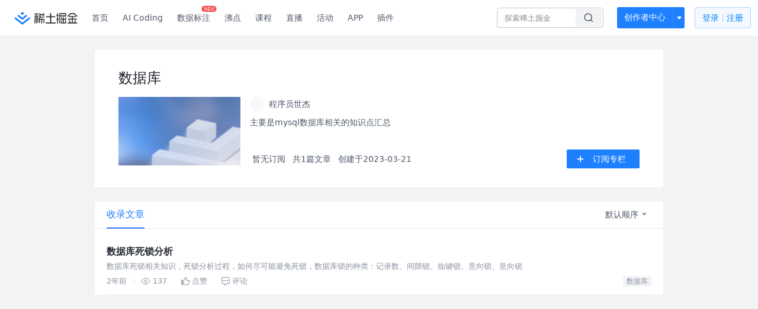

--- FILE ---
content_type: text/css; charset=utf-8
request_url: https://lf-web-assets.juejin.cn/obj/juejin-web/xitu_juejin_web/148.909684a.css
body_size: 1021
content:
@keyframes skeleton-keyframes-data-v-3c8cd7b6{0%{background-position:0 0}to{background-position:480px 0}}.h5-only[data-v-3c8cd7b6]{display:none}@media (max-width:600px){.h5-only[data-v-3c8cd7b6]{display:block}}.web-only[data-v-3c8cd7b6]{display:block}@media (max-width:600px){.web-only[data-v-3c8cd7b6]{display:none}}.column-detail-wrap[data-v-3c8cd7b6]{margin-top:24px}[data-v-3c8cd7b6] .bt-dropdown{display:flex}[data-v-3c8cd7b6] .bt-dropdown .byte-dropdown-menu{border:1px solid #e5e6eb;box-shadow:0 4px 10px rgba(0,0,0,.1);border-radius:4px}[data-v-3c8cd7b6] .byte-dropdown-item .byte-dropdown-item__text{display:flex;align-items:center}[data-v-3c8cd7b6] .byte-dropdown-item .bt-icon{width:12px;margin-right:8px}[data-v-3c8cd7b6] .byte-dropdown-item .bt-icon path{stroke:#515767}[data-v-3c8cd7b6] .byte-dropdown-item .bt-txt{font-size:12px;color:#4e5969}[data-v-3c8cd7b6] .byte-dropdown-item:hover{background:#f7f8fa}[data-v-3c8cd7b6] .byte-dropdown-item:hover .bt-icon path{stroke:#1e80ff}[data-v-3c8cd7b6] .byte-dropdown-item:hover .bt-txt{color:#1e80ff}.app-open-drawer[data-v-3c8cd7b6]{display:none}.column-info[data-v-3c8cd7b6]{background:#fff;border-radius:2px;padding:16px 20px;overflow:hidden}.column-info .h5-cover[data-v-3c8cd7b6]{width:100%;height:210px}.column-info .title[data-v-3c8cd7b6]{font-weight:500;font-size:24px;line-height:32px;color:#1d2129;margin:0 0 16px}@media (max-width:600px){.column-info .title[data-v-3c8cd7b6]{margin:16px 0 8px}}.column-info .column-info-main[data-v-3c8cd7b6]{display:flex;flex-flow:row nowrap}.column-info .column-info-main .main-content[data-v-3c8cd7b6]{flex:auto;max-width:calc(100% - 222px)}@media (max-width:600px){.column-info .column-info-main .main-content[data-v-3c8cd7b6]{max-width:100%}}.column-info .column-info-main .main-content .user-info-line[data-v-3c8cd7b6]{display:flex;overflow:hidden;align-items:center;justify-content:space-between}.column-info .column-info-main .main-content .user-info-line .author-user-wapper[data-v-3c8cd7b6]{width:100%;max-width:calc(100% - 32px)}@media (max-width:600px){.column-info .column-info-main .main-content .user-info-line .author-user-wapper[data-v-3c8cd7b6]{max-width:calc(100% - 89px)}}.column-info .column-info-main .main-content .user-info-line .author-user-box[data-v-3c8cd7b6]{display:flex;height:24px;line-height:24px;font-size:14px;font-weight:500;color:#4e5969;margin-right:16px}.column-info .column-info-main .main-content .user-info-line .author-user-box .user-popover[data-v-3c8cd7b6]{display:flex}.column-info .column-info-main .main-content .user-info-line .author-user-box .user-popover .avatar[data-v-3c8cd7b6]{width:24px;height:24px;margin-right:8px;border-radius:50%}.column-info .column-info-main .main-content .user-info-line .author-user-box .user-popover .user-name-wrapper[data-v-3c8cd7b6]{display:flex;flex-flow:column nowrap;overflow:hidden;text-overflow:ellipsis}.column-info .column-info-main .main-content .user-info-line .author-user-box .user-popover .name-rank[data-v-3c8cd7b6]{display:flex;align-items:center}.column-info .column-info-main .main-content .user-info-line .author-user-box .user-popover .user-name[data-v-3c8cd7b6]{white-space:nowrap;overflow:hidden;text-overflow:ellipsis;flex-shrink:1}.column-info .column-info-main .main-content .user-info-line .author-user-box .user-popover .rank[data-v-3c8cd7b6]{display:flex;align-items:center;height:24px;margin-left:8px;flex:none}@media (max-width:600px){.column-info .column-info-main .main-content .user-info-line .author-user-box .user-popover .rank[data-v-3c8cd7b6]{height:14px;margin-left:4px}}.column-info .column-info-main .main-content .user-info-line .author-user-box .user-popover .h5-time[data-v-3c8cd7b6]{color:#86909c;font-size:14px;line-height:14px}@media (max-width:600px){.column-info .column-info-main .main-content .user-info-line .author-user-box[data-v-3c8cd7b6]{height:-moz-fit-content;height:fit-content;flex:auto;margin-right:5px}.column-info .column-info-main .main-content .user-info-line .author-user-box .user-popover[data-v-3c8cd7b6]{max-width:calc(100% - 28px);line-height:14px}.column-info .column-info-main .main-content .user-info-line .author-user-box .user-popover .name-rank[data-v-3c8cd7b6]{margin-bottom:8px}.column-info .column-info-main .main-content .user-info-line .author-user-box .user-popover .avatar[data-v-3c8cd7b6]{width:36px;height:36px}}.column-info .column-info-main .main-content .user-info-line .attention-btn.h5-only[data-v-3c8cd7b6]{flex:none;display:none}@media (max-width:600px){.column-info .column-info-main .main-content .user-info-line .attention-btn.h5-only[data-v-3c8cd7b6]{display:flex}}.column-info .column-info-main .cover[data-v-3c8cd7b6]{width:206px;height:116px;float:left;margin-right:16px}.column-info .column-info-main .content[data-v-3c8cd7b6]{margin:8px 0 13px;color:#4e5969;font-size:14px;line-height:22px;height:44px;display:-webkit-box;overflow:hidden;text-overflow:ellipsis;-webkit-box-orient:vertical;-webkit-line-clamp:2;word-break:break-all}@media (max-width:600px){.column-info .column-info-main .content[data-v-3c8cd7b6]{display:-webkit-box;overflow:hidden;text-overflow:ellipsis;-webkit-box-orient:vertical;-webkit-line-clamp:3;height:-moz-fit-content;height:fit-content}}.column-info .column-info-main .follower-info[data-v-3c8cd7b6]{display:flex;align-items:center}.column-info .column-info-main .follower-info-left[data-v-3c8cd7b6]{flex:auto;display:flex}.column-info .column-info-main .follower-info .follower-avatar[data-v-3c8cd7b6]{margin-right:4px}.column-info .column-info-main .follower-info span[data-v-3c8cd7b6]{margin-right:12px;font-size:14px;line-height:22px;color:#4e5969}.column-info .column-info-main .follower-info .button img[data-v-3c8cd7b6]{width:12px;height:12px;margin-right:15px;vertical-align:middle}.column-info .column-info-main .follower-info .avatar[data-v-3c8cd7b6]{width:24px;height:24px;border-radius:50%;margin-right:8px}.column-info .column-info-main .follower-info .followed-avatar[data-v-3c8cd7b6]{width:20px;height:20px;border-radius:50%;margin-right:-4px}.column-info .column-info-main .follower-info .followed-avatar[data-v-3c8cd7b6]:last-child{margin-right:0}.column-info .column-info-main .follower-info .web-only[data-v-3c8cd7b6]{display:flex}@media (max-width:600px){.column-info .column-info-main .follower-info .web-only[data-v-3c8cd7b6]{display:none}}.article-list[data-v-3c8cd7b6]{margin-top:24px;background:#fff;border-radius:2px}.article-list .empty-container[data-v-3c8cd7b6]{height:480px}.next-page[data-v-3c8cd7b6]{font-size:0!important}.dropdown .byte-dropdown-menu[data-v-3c8cd7b6]{border:1px solid #e5e6eb;box-shadow:0 4px 10px rgba(0,0,0,.1);border-radius:4px}.dropdown .byte-dropdown-item[data-v-3c8cd7b6]:hover{background:#f7f8fa;color:#1e80ff}.dropdown .b-dropdown-item-active[data-v-3c8cd7b6]{background:#f7f8fa}.dropdown .b-dropdown-item-active .b-txt[data-v-3c8cd7b6]{color:#1e80ff}.dropdown button[data-v-3c8cd7b6]{background:#fff;border:none;color:#4e5969;font-size:14px}.dropdown button[data-v-3c8cd7b6]:hover{color:#1d7dfa;background:#fafafa}.dropdown button[data-v-3c8cd7b6]:hover .dropdown-icon path{fill:#1d7dfa}.dropdown button[data-v-3c8cd7b6]:active{color:#1d7dfa;background:#fafafa}.dropdown .dorpdown-btn[data-v-3c8cd7b6]{padding:6px 12px;font-size:14px;line-height:22px;color:#4e5969;cursor:pointer;margin-right:14px}.dropdown .dorpdown-btn[data-v-3c8cd7b6]:hover{color:#1e80ff}.dropdown .dorpdown-btn:hover .dropdown-icon path[data-v-3c8cd7b6]{fill:#1e80ff}.dropdown-icon[data-v-3c8cd7b6]{font-size:20px;color:#4e5969}.dropdown-icon.menu-show[data-v-3c8cd7b6],.dropdown-icon[data-v-3c8cd7b6]:active{background-color:#e5e6eb}.dropdown-icon.menu-show[data-v-3c8cd7b6]{color:#1c78f0}.more-dots-icon[data-v-3c8cd7b6]{color:#4e5969;width:20px;height:20px}.more-dots-icon.menu-dots-show[data-v-3c8cd7b6],.more-dots-icon[data-v-3c8cd7b6]:active{background-color:var(--juejin-background);color:#c9cdd4;border-radius:2px}.top-tag[data-v-3c8cd7b6]{margin-right:4px;color:#1d7dfa;display:inline-block;box-sizing:border-box;padding:3px 8px;font-weight:400;text-align:center;white-space:nowrap;transform:translateY(-.2em);background:#f7f8fa;border-radius:4px;font-size:12px}.top-tag .top-icon[data-v-3c8cd7b6]{height:12px;vertical-align:-.1em}

--- FILE ---
content_type: application/javascript
request_url: https://lf-web-assets.juejin.cn/obj/juejin-web/xitu_juejin_web/7dd2ebe.js
body_size: 2889
content:
(window.webpackJsonp=window.webpackJsonp||[]).push([[39],{1096:function(e,t,r){},1104:function(e,t,r){"use strict";r.d(t,"a",(function(){return d}));r(27),r(10),r(57),r(60),r(19);var n=r(5),o=r(145),c=r(16),l=r(1),f=r(313);function d(e,t){return m.apply(this,arguments)}function m(){return(m=Object(n.a)(regeneratorRuntime.mark((function e(t,l){var d,m,x,_;return regeneratorRuntime.wrap((function(e){for(;;)switch(e.prev=e.next){case 0:return e.prev=0,e.next=3,r.e(49).then(r.t.bind(null,1282,7));case 3:return d=e.sent,m=d.default,e.next=7,v();case 7:return x=e.sent,_=function(e){return new Promise((function(r,n){try{var o=new m({userId:t,appId:c.e,imageConfig:{serviceId:"k3u1fbpfcp"}}),l=o.addFile({file:e,stsToken:x,type:"image"});o.on("complete",(function(e){r(e.uploadResult)})),o.on("error",(function(e){console.log(e.extra,"bytedUploader Error"),n(e.extra)})),o.start(l)}catch(e){n(e)}}))},e.next=11,Promise.all(l.map(function(){var e=Object(n.a)(regeneratorRuntime.mark((function e(t){var r,n,c,l,d,m;return regeneratorRuntime.wrap((function(e){for(;;)switch(e.prev=e.next){case 0:return e.next=2,_(t);case 2:return r=e.sent,n=r.ImageHeight,c=r.ImageWidth,l=r.Uri,e.next=8,h(l);case 8:return d=e.sent,e.next=11,Object(o.imageSourceExtra)(d.data.main_url).then((function(e){return f.c.transform(e,{format:"image"})})).catch((function(){return console.warn("imageSourceExtra fail"),d.data.main_url}));case 11:return m=e.sent,e.abrupt("return",{ImageHeight:n,ImageWidth:c,Uri:l,Url:m});case 13:case"end":return e.stop()}}),e)})));return function(t){return e.apply(this,arguments)}}()));case 11:return e.abrupt("return",e.sent);case 14:throw e.prev=14,e.t0=e.catch(0),new Error("上传图片失败");case 17:case"end":return e.stop()}}),e,null,[[0,14]])})))).apply(this,arguments)}function v(){return Object(l.d)({url:"/imagex/gen_token",query:{client:"web"}}).then((function(e){return e.data.token}))}function h(e){return Object(l.d)({url:"/imagex/get_img_url",query:{uri:e}})}},1128:function(e,t,r){"use strict";r.d(t,"b",(function(){return n})),r.d(t,"c",(function(){return o})),r.d(t,"d",(function(){return c})),r.d(t,"e",(function(){return l})),r.d(t,"a",(function(){return f}));var n=["jpg","jpeg","png","gif","webp"],o=5242880,c=9,l=1e3,f=["jpg","png","gif"]},1131:function(e,t,r){"use strict";var n=[function(){var e=this.$createElement,t=this._self._c||e;return t("div",{staticClass:"carousel-loading"},[t("div",{staticClass:"content"},[t("div",{staticClass:"section a"},[t("img",{attrs:{src:r(1170)}})]),this._v(" "),t("div",{staticClass:"section b"},[t("img",{attrs:{src:r(1171)}})]),this._v(" "),t("div",{staticClass:"section c"},[t("img",{attrs:{src:r(1172)}})])])])}],o=(r(1173),r(29)),component=Object(o.a)({},(function(){var e=this.$createElement;this._self._c;return this._m(0)}),n,!1,null,"5212cd74",null);t.a=component.exports},1170:function(e,t,r){e.exports=r.p+"d460af1d9506ad49cc03903fc5d2de97.svg"},1171:function(e,t,r){e.exports=r.p+"9fc831d0e760589958834ed5d9185a5f.svg"},1172:function(e,t,r){e.exports=r.p+"a93eb981f13c8d482a9e95eaf09de453.svg"},1173:function(e,t,r){"use strict";r(1096)},1586:function(e,t,r){},1769:function(e,t,r){"use strict";r.d(t,"b",(function(){return n})),r.d(t,"a",(function(){return o}));var n,o,c=r(32),l=(r(19),r(5)),f=r(8),d=r(94),m=r(1104),v=r(1128),h=r(147),x=r(1131),_=r(247),C=r(66);!function(e){e[e.Create=0]="Create",e[e.Update=1]="Update"}(n||(n={})),function(e){e[e.CreatorCenter=0]="CreatorCenter",e[e.HomePage=1]="HomePage"}(o||(o={}));var j=Object(f.defineComponent)({components:{BInput:d.Input,BModal:d.Modal,BFormItem:d.FormItem,BForm:d.Form,Loading:x.a},props:["visible","columnItem","modalType","createSource"],setup:function(e,t){var r=Object(f.computed)((function(){return e.modalType===n.Update})),title=Object(f.computed)((function(){return r.value?"修改介绍":"新建专栏"})),o=Object(f.ref)();Object(f.watch)((function(){return e.visible}),(function(t){var n,o,c,l,f,d,m;t&&r.value?(O.value.column_id=(null===(n=e.columnItem)||void 0===n?void 0:n.column_id)||"",O.value.title=(null===(c=null===(o=e.columnItem)||void 0===o?void 0:o.column_version)||void 0===c?void 0:c.title)||"",O.value.content=(null===(f=null===(l=e.columnItem)||void 0===l?void 0:l.column_version)||void 0===f?void 0:f.content)||"",O.value.cover=(null===(m=null===(d=e.columnItem)||void 0===d?void 0:d.column_version)||void 0===m?void 0:m.cover)||""):t&&!r.value&&(O.value.column_id="0",O.value.title="",O.value.content="",O.value.cover="")}));var x=Object(f.ref)(!1),j=Object(f.ref)(!1),w=Object(f.ref)(),O=Object(f.ref)({title:"",content:"",cover:"",column_id:"0"}),k=Object(f.ref)({title:{required:!0,trigger:"blur",message:"请输入专栏名称"},content:{required:!0,trigger:"blur",message:"请输入专栏简介"}}),I=function(){var e=Object(l.a)(regeneratorRuntime.mark((function e(r,n){var o,l,f;return regeneratorRuntime.wrap((function(e){for(;;)switch(e.prev=e.next){case 0:return e.prev=0,x.value=!0,e.next=4,Object(m.a)(t.root.$store.state.auth.user.user_id,[r]);case 4:o=e.sent,l=Object(c.a)(o,1),f=l[0],O.value.cover=f.Url,e.next=13;break;case 10:e.prev=10,e.t0=e.catch(0),d.Message.error("图片上传失败");case 13:return e.prev=13,n.target.value="",x.value=!1,e.finish(13);case 17:case"end":return e.stop()}}),e,null,[[0,10,13,17]])})));return function(t,r){return e.apply(this,arguments)}}(),y=function(){var e;null===(e=o.value)||void 0===e||e.resetFields(),t.emit("cancelCreate")};return{isUpdate:r,title:title,upLoadLoading:x,uploadImageRef:w,onFileSelected:function(e){var t=e.target.files[0];t&&(t.size>v.c?d.Message.error("图片过大，请上传小于5M的图片"):I(t,e))},formData:O,formRules:k,titleLengthError:Object(f.computed)((function(){var e;return(null===(e=null==O?void 0:O.value)||void 0===e?void 0:e.title.length)>50})),contentLengthError:Object(f.computed)((function(){var e;return(null===(e=null==O?void 0:O.value)||void 0===e?void 0:e.content.length)>150})),publishColumn:function(){t.refs.columnForm.validate(function(){var n=Object(l.a)(regeneratorRuntime.mark((function n(o){var c;return regeneratorRuntime.wrap((function(n){for(;;)switch(n.prev=n.next){case 0:if(o){n.next=2;break}return n.abrupt("return");case 2:if(!x.value){n.next=4;break}return n.abrupt("return");case 4:return n.prev=4,j.value=!0,n.next=8,Object(h.a)(O.value);case 8:(c=n.sent).err_no?Object(C.h)(c.err_msg):(d.Modal.success({title:"操作成功",width:"340px",content:(r.value?"修改介绍":"新建专栏")+"需要一定的审核时间，请耐心等待。"}),r.value||(t.root.$router.push(Object(_.$columnEditRoute)(c.data)),t.root.$TEA("column_create",{cloumn_id:c.data,create_source:e.createSource})),t.emit("refreshList"),y()),n.next=15;break;case 12:n.prev=12,n.t0=n.catch(4),d.Message.error("操作失败，请稍后再试！");case 15:return n.prev=15,j.value=!1,t.refs.columnForm.resetFields(),n.finish(15);case 19:case"end":return n.stop()}}),n,null,[[4,12,15,19]])})));return function(e){return n.apply(this,arguments)}}())},cancelCreate:y,columnForm:o,loading:j}}}),w=(r(1894),r(29)),component=Object(w.a)(j,(function(){var e=this,t=e.$createElement,n=e._self._c||t;return n("b-modal",{staticClass:"create-column-modal",attrs:{value:e.visible,title:e.title,width:"480px","confirm-loading":e.loading,"mask-closable":!1},on:{"on-close":e.cancelCreate,"on-ok":e.publishColumn}},[e.isUpdate?e._e():n("div",{staticClass:"welcome"},[e._v("\n    欢迎大家使用稀土掘金专栏，让你的写作更加体系化～\n  ")]),e._v(" "),n("b-form",{ref:"columnForm",staticClass:"column-form",attrs:{model:e.formData,rules:e.formRules,"label-position":"top"},nativeOn:{submit:function(e){e.preventDefault()}}},[n("b-form-item",{attrs:{label:"专栏名称",prop:"title"}},[n("b-input",{staticClass:"text-input title-input",attrs:{maxlength:50,placeholder:"请输入专栏名称"},scopedSlots:e._u([{key:"suffix",fn:function(){return[n("span",{staticClass:"suffix",class:{"has-error":e.titleLengthError}},[e._v("\n            "+e._s(e.formData.title&&e.formData.title.length||0)+"/50\n          ")])]},proxy:!0}]),model:{value:e.formData.title,callback:function(t){e.$set(e.formData,"title",t)},expression:"formData.title"}})],1),e._v(" "),n("b-form-item",{staticClass:"content-form-item",attrs:{label:"专栏简介",prop:"content"}},[n("b-input",{staticClass:"text-input textarea-input",attrs:{type:"textarea",placeholder:"请输入专栏简介",rows:5,maxlength:150},model:{value:e.formData.content,callback:function(t){e.$set(e.formData,"content",t)},expression:"formData.content"}}),e._v(" "),n("span",{staticClass:"suffix textarea-suffix",class:{"has-error":e.contentLengthError}},[e._v("\n        "+e._s(e.formData.content&&e.formData.content.length||0)+"/150\n      ")])],1),e._v(" "),n("b-form-item",{attrs:{label:"专栏封面",prop:"cover"}},[n("div",{staticClass:"img-uploader",on:{click:function(t){return t.stopPropagation(),e.$refs.uploadImageRef.click()}}},[n("input",{ref:"uploadImageRef",staticClass:"input",attrs:{accept:"image/*",type:"file"},on:{change:function(t){return e.onFileSelected(t)}}}),e._v(" "),e.upLoadLoading?n("Loading"):e.formData.cover?n("img",{staticClass:"preview-img",attrs:{src:e.formData.cover}}):n("div",{staticClass:"uploader-box"},[n("img",{staticClass:"add-icon",attrs:{src:r(1893)}}),e._v(" "),n("div",{staticClass:"add-text"},[e._v("点击上传图片")]),e._v(" "),n("div",{staticClass:"add-desc"},[e._v("建议尺寸：480*270px")])])],1)])],1)],1)}),[],!1,null,"a3d6ef90",null);t.c=component.exports},1893:function(e,t,r){e.exports=r.p+"146f34230b113642a471d37824c16d2a.svg"},1894:function(e,t,r){"use strict";r(1586)}}]);
//# sourceMappingURL=7dd2ebe.js.map

--- FILE ---
content_type: application/javascript
request_url: https://lf-web-assets.juejin.cn/obj/juejin-web/xitu_juejin_web/ab996a6.js
body_size: -270
content:
(window.webpackJsonp=window.webpackJsonp||[]).push([[196],{3050:function(t,n,e){},3051:function(t,n,e){},4910:function(t,n,e){"use strict";e(3050)},4911:function(t,n,e){"use strict";e(3051)},5091:function(t,n,e){"use strict";e.r(n);e(43),e(65);var c={props:["type","content"]},o=(e(4910),e(29)),r={components:{Alert:Object(o.a)(c,(function(){var t=this.$createElement;return(this._self._c||t)("div",{staticClass:"alert",class:[this.type]},[this._v(this._s(this.content))])}),[],!1,null,"6b99392a",null).exports},props:["timeout"],data:function(){return{list:[]}},mounted:function(){var t=this;this.$on("push",(function(n){t.list.unshift(n),window.setTimeout((function(){t.list=t.list.filter((function(t){return t!==n}))}),t.timeout||3e3)}))}},l=(e(4911),Object(o.a)(r,(function(){var t=this.$createElement,n=this._self._c||t;return n("div",{staticClass:"alert-list"},this._l(this.list,(function(t,e){return n("alert",{key:e,staticClass:"alert",attrs:{content:t.content,type:t.type}})})),1)}),[],!1,null,"262fe4c6",null));n.default=l.exports}}]);
//# sourceMappingURL=ab996a6.js.map

--- FILE ---
content_type: image/svg+xml
request_url: https://lf-web-assets.juejin.cn/obj/juejin-web/xitu_juejin_web/c5c64e06a56896da43c1d084d2482cf3.svg
body_size: -62
content:
<svg width="14" height="14" viewBox="0 0 14 14" fill="none" xmlns="http://www.w3.org/2000/svg">
<path fill-rule="evenodd" clip-rule="evenodd" d="M6.125 2.1875C6.125 1.94588 6.32088 1.75 6.5625 1.75H7.4375C7.67912 1.75 7.875 1.94588 7.875 2.1875V11.8125C7.875 12.0541 7.67912 12.25 7.4375 12.25H6.5625C6.32088 12.25 6.125 12.0541 6.125 11.8125V2.1875Z" fill="white"/>
<path fill-rule="evenodd" clip-rule="evenodd" d="M11.8125 6.125C12.0541 6.125 12.25 6.32088 12.25 6.5625V7.4375C12.25 7.67912 12.0541 7.875 11.8125 7.875H2.1875C1.94588 7.875 1.75 7.67912 1.75 7.4375V6.5625C1.75 6.32088 1.94588 6.125 2.1875 6.125H11.8125Z" fill="white"/>
</svg>


--- FILE ---
content_type: application/javascript
request_url: https://lf-web-assets.juejin.cn/obj/juejin-web/xitu_juejin_web/0c578ee.js
body_size: 10329
content:
(window.webpackJsonp=window.webpackJsonp||[]).push([[148],{1074:function(t,e,n){"use strict";n.d(e,"b",(function(){return r})),n.d(e,"a",(function(){return o})),n.d(e,"d",(function(){return c})),n.d(e,"c",(function(){return l}));n(11);var r="掘金,稀土,Vue.js,前端面试题,Kotlin,ReactNative,Python, 掘金,掘金网,掘金社区,掘金开发者社区,掘金沸点,中文技术社区,前端开发社区,前端技术交流,前端框架教程,JavaScript 学习资源,CSS 技巧与最佳实践,HTML5 最新动态,前端工程师职业发展,开源前端项目,前端技术趋势",o="掘金是面向全球中文开发者的技术内容分享与交流平台。我们通过技术文章、沸点、课程、直播等产品和服务，打造一个激发开发者创作灵感，激励开发者沉淀分享，陪伴开发者成长的综合类技术社区。",c="https://juejin.cn",l="juejin.cn"},1075:function(t,e,n){"use strict";n.d(e,"c",(function(){return c})),n.d(e,"f",(function(){return l})),n.d(e,"e",(function(){return d})),n.d(e,"a",(function(){return v})),n.d(e,"b",(function(){return f})),n.d(e,"d",(function(){return m}));n(173),n(174),n(11),n(70),n(27),n(84),n(31),n(54),n(241);var r=n(1074),o=n(1077);function c(t,e){t=t||{},e=e||t.parsedContent;var title=t.title||"",content=(e||"").replace(/<.*?>/g,"")||t.content;return{title:title,keywords:l((t.tags||[]).map((function(t){return t.title}))),description:d(content)}}function l(t){return(t=t||[]).join(",").replace(/[\r\n\s]+/g," ")}function d(t){return(t=(t||"").trim().slice(0,130)).replace(/[\r\n\s]+/g," ")}function v(){var path=arguments.length>0&&void 0!==arguments[0]?arguments[0]:"",link=[{rel:"canonical",href:"".concat(r.d).concat(path)}];return{link:link}}function f(t){return{title:t.title,meta:[{vmid:"description",name:"description",content:t.description},{vmid:"keywords",name:"keywords",content:t.keywords}]}}function m(t,path,e){return t.keywords||(t.keywords=r.b),t.description||(t.description=r.a),f(Object(o.buildTdk)(t,r.c,path,e))}},1077:function(t,e,n){"use strict";var r=this&&this.__awaiter||function(t,e,n,r){return new(n||(n=Promise))((function(o,c){function l(t){try{v(r.next(t))}catch(t){c(t)}}function d(t){try{v(r.throw(t))}catch(t){c(t)}}function v(t){var e;t.done?o(t.value):(e=t.value,e instanceof n?e:new n((function(t){t(e)}))).then(l,d)}v((r=r.apply(t,e||[])).next())}))},o=this&&this.__generator||function(t,body){var e,n,r,g,o={label:0,sent:function(){if(1&r[0])throw r[1];return r[1]},trys:[],ops:[]};return g={next:c(0),throw:c(1),return:c(2)},"function"==typeof Symbol&&(g[Symbol.iterator]=function(){return this}),g;function c(c){return function(l){return function(c){if(e)throw new TypeError("Generator is already executing.");for(;o;)try{if(e=1,n&&(r=2&c[0]?n.return:c[0]?n.throw||((r=n.return)&&r.call(n),0):n.next)&&!(r=r.call(n,c[1])).done)return r;switch(n=0,r&&(c=[2&c[0],r.value]),c[0]){case 0:case 1:r=c;break;case 4:return o.label++,{value:c[1],done:!1};case 5:o.label++,n=c[1],c=[0];continue;case 7:c=o.ops.pop(),o.trys.pop();continue;default:if(!(r=o.trys,(r=r.length>0&&r[r.length-1])||6!==c[0]&&2!==c[0])){o=0;continue}if(3===c[0]&&(!r||c[1]>r[0]&&c[1]<r[3])){o.label=c[1];break}if(6===c[0]&&o.label<r[1]){o.label=r[1],r=c;break}if(r&&o.label<r[2]){o.label=r[2],o.ops.push(c);break}r[2]&&o.ops.pop(),o.trys.pop();continue}c=body.call(t,o)}catch(t){c=[6,t],n=0}finally{e=r=0}if(5&c[0])throw c[1];return{value:c[0]?c[1]:void 0,done:!0}}([c,l])}}},c=this&&this.__importDefault||function(t){return t&&t.__esModule?t:{default:t}};Object.defineProperty(e,"__esModule",{value:!0}),e.setTdkTemplateList=e.getTdkTemplateList=e.buildTdk=void 0;var l=c(n(1134)),d=n(1080),v=n(1082),f=n(1083),m=[],h=null,w=!1;function y(t){return r(this,void 0,void 0,(function(){var e,data,n,r;return o(this,(function(o){switch(o.label){case 0:return o.trys.push([0,2,,3]),[4,l.default.request({url:"https://seo"+(w?"-boe":"")+".bytedance.net/api/tdk/query",method:"post",data:{site:t}})];case 1:if(e=o.sent(),data=e.data,(n=e.status)>=400)throw new Error("获取 TDK 失败，status code: "+n);if(data.errno)throw new Error("获取 TDK 失败，errno: "+data.errno+",message: "+data.message);return k(data.data),[3,3];case 2:return r=o.sent(),console.warn(r),[3,3];case 3:return[2]}}))}))}function O(template,t){var e=template.replace(/\{\{\s*(\w+)\s*\}\}/g,"{{$1}}");for(var n in t)e=e.replace("{{"+n+"}}",t[n]);return e.replace(/{{([\s\S]+?)}}/g,"")}function j(path,t){var e=function(path,t){for(var e=0,n=t;e<n.length;e++){var r=n[e];if(d.isMatch(path,r.path))return r}}(path,m);return e?{title:O(e.title,t),description:O(e.description,t),keywords:O(e.keywords,t)}:{title:"",description:"",keywords:""}}function _(t){return!t.title&&!t.description&&!t.keywords}function k(t){m=JSON.parse(JSON.stringify(t))}e.buildTdk=function(t,e,path,n,r,o){void 0===r&&(r=!1),void 0===o&&(o=36e5),w=r;var c={title:"",description:"",keywords:""};try{if("string"!=typeof e||"string"!=typeof path)throw new Error("由模板构建 TDK 时，必须要传入合法 site 和 path，当前 site="+e+"，path="+path);c=j(path,n),f.isSsrServer()&&(!function(t,e){t<3e5&&(console.warn("模板刷新时间间隔不能小于 5 分钟，当前设置 "+t+"ms"),t=3e5),h||(h=setInterval((function(){y(e)}),t*(1+.1*(Math.random()-.5))),y(e))}(o,e),v.metricsEmitCounter("tdk.build",1,"toutiao.growth.seo_platform",{site:e||"empty",path:path||"empty",fallback:+_(c),tdkTemplateListLength:m.length,errMsg:"success"}))}catch(t){console.warn(t),f.isSsrServer()&&v.metricsEmitCounter("tdk.build",1,"toutiao.growth.seo_platform",{site:e||"empty",path:path||"empty",fallback:+_(c),tdkTemplateListLength:m.length,errMsg:t.toString()})}return _(c)?(console.warn("使用兜底 TDK"),t):c},e.getTdkTemplateList=function(){return JSON.parse(JSON.stringify(m))},e.setTdkTemplateList=k},1080:function(t,e,n){"use strict";const r=n(1081),o=new Map;function c(pattern,t){t={caseSensitive:!1,...t};const e=pattern+JSON.stringify(t);if(o.has(e))return o.get(e);const n="!"===pattern[0];n&&(pattern=pattern.slice(1)),pattern=r(pattern).replace(/\\\*/g,"[\\s\\S]*");const c=new RegExp(`^${pattern}$`,t.caseSensitive?"":"i");return c.negated=n,o.set(e,c),c}t.exports=(t,e,n)=>{if(!Array.isArray(t)||!Array.isArray(e))throw new TypeError(`Expected two arrays, got ${typeof t} ${typeof e}`);if(0===e.length)return t;const r="!"===e[0][0];e=e.map(pattern=>c(pattern,n));const o=[];for(const input of t){let t=r;for(const pattern of e)pattern.test(input)&&(t=!pattern.negated);t&&o.push(input)}return o},t.exports.isMatch=(input,pattern,t)=>{const e=Array.isArray(input)?input:[input],n=Array.isArray(pattern)?pattern:[pattern];return e.some(input=>n.every(pattern=>{const e=c(pattern,t),n=e.test(input);return e.negated?!n:n}))}},1081:function(t,e,n){"use strict";t.exports=t=>{if("string"!=typeof t)throw new TypeError("Expected a string");return t.replace(/[|\\{}()[\]^$+*?.]/g,"\\$&").replace(/-/g,"\\x2d")}},1082:function(t,e,n){"use strict";Object.defineProperty(e,"__esModule",{value:!0}),e.metricsEmitCounter=void 0;e.metricsEmitCounter=function(t,e,n,r){null}},1083:function(t,e,n){"use strict";Object.defineProperty(e,"__esModule",{value:!0}),e.isSsrServer=void 0,e.isSsrServer=function(){try{return!(window&&document&&location&&alert)}catch(t){return!0}}},1364:function(t,e,n){"use strict";n.d(e,"b",(function(){return r})),n.d(e,"f",(function(){return m})),n.d(e,"e",(function(){return h})),n.d(e,"g",(function(){return w})),n.d(e,"a",(function(){return d})),n.d(e,"c",(function(){return v})),n.d(e,"d",(function(){return y}));n(31),n(54),n(65);var r,o=n(0),c=n(3),l=n(8);!function(t){t[t.article=2]="article",t[t.draft=3]="draft",t[t.pin=4]="pin",t[t.column=24]="column"}(r||(r={}));var d,v,f,m=Object(o.a)(Object(o.a)(Object(o.a)(Object(o.a)(Object(o.a)({},"all",null),"published",2),"auditing",1),"rejected",-1),"updating",3),h=Object(o.a)(Object(o.a)(Object(o.a)(Object(o.a)({},"all",0),"published",1),"auditing",2),"rejected",3);function w(){var t=arguments.length>0&&void 0!==arguments[0]?arguments[0]:"status",e=arguments.length>1&&void 0!==arguments[1]?arguments[1]:"all",n=Object(c.v)(),r=Object(c.u)();function d(){setTimeout((function(){r.value.query[t]||n.replace({query:Object(o.a)({},t,e)})}))}Object(l.onMounted)(d)}!function(t){t[t.ManageContent=1]="ManageContent",t[t.Edit=2]="Edit",t[t.ToTop=3]="ToTop",t[t.CancleToTop=5]="CancleToTop",t[t.Delete=4]="Delete"}(d||(d={})),function(t){t[t.ToTop=0]="ToTop",t[t.CancleToTop=1]="CancleToTop"}(v||(v={})),function(t){t[t.positive=1]="positive",t[t.reverse=0]="reverse"}(f||(f={}));var y={default:{label:"默认顺序",val:2},earliest:{label:"最早发布",val:1},newest:{label:"最新发布",val:0}}},2795:function(t,e,n){},4244:function(t,e,n){n(11);var r=n(171),o=n(203),c=["class","staticClass","style","staticStyle","attrs"];function l(t,e){var n=Object.keys(t);if(Object.getOwnPropertySymbols){var r=Object.getOwnPropertySymbols(t);e&&(r=r.filter((function(e){return Object.getOwnPropertyDescriptor(t,e).enumerable}))),n.push.apply(n,r)}return n}t.exports={functional:!0,render:function(t,e){var n=e._c,data=(e._v,e.data),d=e.children,v=void 0===d?[]:d,f=data.class,m=data.staticClass,style=data.style,h=data.staticStyle,w=data.attrs,y=void 0===w?{}:w,O=o(data,c);return n("svg",function(t){for(var e=1;e<arguments.length;e++){var n=null!=arguments[e]?arguments[e]:{};e%2?l(Object(n),!0).forEach((function(e){r(t,e,n[e])})):Object.getOwnPropertyDescriptors?Object.defineProperties(t,Object.getOwnPropertyDescriptors(n)):l(Object(n)).forEach((function(e){Object.defineProperty(t,e,Object.getOwnPropertyDescriptor(n,e))}))}return t}({class:[f,m],style:[style,h],attrs:Object.assign({width:"12",height:"12",viewBox:"0 0 12 12",fill:"none",xmlns:"http://www.w3.org/2000/svg"},y)},O),v.concat([n("path",{attrs:{d:"M8.77734 4.03902C8.58208 3.84376 8.2655 3.84376 8.07024 4.03902L5.89017 6.21909L3.77258 4.10151C3.57732 3.90625 3.26074 3.90625 3.06548 4.10151L2.71192 4.45506C2.51666 4.65032 2.51666 4.96691 2.71192 5.16217L5.54035 7.9906C5.73561 8.18586 6.05219 8.18586 6.24746 7.9906L6.60101 7.63704C6.61853 7.61952 6.63448 7.60103 6.64885 7.58173L9.1309 5.09968C9.32616 4.90442 9.32616 4.58784 9.1309 4.39258L8.77734 4.03902Z",fill:"#4E5969"}})]))}}},4245:function(t,e,n){n(11);var r=n(171),o=n(203),c=["class","staticClass","style","staticStyle","attrs"];function l(t,e){var n=Object.keys(t);if(Object.getOwnPropertySymbols){var r=Object.getOwnPropertySymbols(t);e&&(r=r.filter((function(e){return Object.getOwnPropertyDescriptor(t,e).enumerable}))),n.push.apply(n,r)}return n}t.exports={functional:!0,render:function(t,e){var n=e._c,data=(e._v,e.data),d=e.children,v=void 0===d?[]:d,f=data.class,m=data.staticClass,style=data.style,h=data.staticStyle,w=data.attrs,y=void 0===w?{}:w,O=o(data,c);return n("svg",function(t){for(var e=1;e<arguments.length;e++){var n=null!=arguments[e]?arguments[e]:{};e%2?l(Object(n),!0).forEach((function(e){r(t,e,n[e])})):Object.getOwnPropertyDescriptors?Object.defineProperties(t,Object.getOwnPropertyDescriptors(n)):l(Object(n)).forEach((function(e){Object.defineProperty(t,e,Object.getOwnPropertyDescriptor(n,e))}))}return t}({class:[f,m],style:[style,h],attrs:Object.assign({width:"12",height:"12",viewBox:"0 0 12 12",fill:"none",xmlns:"http://www.w3.org/2000/svg"},y)},O),v.concat([n("path",{attrs:{d:"M1.125 10.8733L10.875 10.8733M7.75475 4.65451L9.30765 3.10161C9.41341 2.99582 9.41341 2.82435 9.30765 2.71859L7.79486 1.20579C7.6891 1.10002 7.51761 1.10002 7.41185 1.20579L5.85894 2.7587L7.75475 4.65451ZM7.75475 4.65451L3.76914 8.64009C3.72605 8.68321 3.66966 8.71051 3.60913 8.71761L1.97141 8.90933C1.80225 8.92915 1.657 8.78973 1.66986 8.61989L1.79922 6.91093C1.8041 6.84636 1.83197 6.78567 1.87777 6.73987L5.85894 2.7587L7.75475 4.65451ZM7.75475 4.65451L5.85894 2.7587L7.75475 4.65451Z",stroke:"#1E80FF","stroke-width":"1.08333"}})]))}}},4246:function(t,e,n){n(11);var r=n(171),o=n(203),c=["class","staticClass","style","staticStyle","attrs"];function l(t,e){var n=Object.keys(t);if(Object.getOwnPropertySymbols){var r=Object.getOwnPropertySymbols(t);e&&(r=r.filter((function(e){return Object.getOwnPropertyDescriptor(t,e).enumerable}))),n.push.apply(n,r)}return n}t.exports={functional:!0,render:function(t,e){var n=e._c,data=(e._v,e.data),d=e.children,v=void 0===d?[]:d,f=data.class,m=data.staticClass,style=data.style,h=data.staticStyle,w=data.attrs,y=void 0===w?{}:w,O=o(data,c);return n("svg",function(t){for(var e=1;e<arguments.length;e++){var n=null!=arguments[e]?arguments[e]:{};e%2?l(Object(n),!0).forEach((function(e){r(t,e,n[e])})):Object.getOwnPropertyDescriptors?Object.defineProperties(t,Object.getOwnPropertyDescriptors(n)):l(Object(n)).forEach((function(e){Object.defineProperty(t,e,Object.getOwnPropertyDescriptor(n,e))}))}return t}({class:[f,m],style:[style,h],attrs:Object.assign({width:"12",height:"12",viewBox:"0 0 12 12",fill:"none",xmlns:"http://www.w3.org/2000/svg"},y)},O),v.concat([n("path",{attrs:{d:"M10.875 6C10.875 8.69238 8.69238 10.875 6 10.875C3.30762 10.875 1.125 8.69238 1.125 6C1.125 3.30762 3.30762 1.125 6 1.125C8.69238 1.125 10.875 3.30762 10.875 6Z",stroke:"#515767","stroke-width":"1.08333"}}),n("path",{attrs:{d:"M8.16634 6H5.99967H3.83301",stroke:"#515767","stroke-width":"1.08333"}})]))}}},4247:function(t,e,n){n(11);var r=n(171),o=n(203),c=["class","staticClass","style","staticStyle","attrs"];function l(t,e){var n=Object.keys(t);if(Object.getOwnPropertySymbols){var r=Object.getOwnPropertySymbols(t);e&&(r=r.filter((function(e){return Object.getOwnPropertyDescriptor(t,e).enumerable}))),n.push.apply(n,r)}return n}t.exports={functional:!0,render:function(t,e){var n=e._c,data=(e._v,e.data),d=e.children,v=void 0===d?[]:d,f=data.class,m=data.staticClass,style=data.style,h=data.staticStyle,w=data.attrs,y=void 0===w?{}:w,O=o(data,c);return n("svg",function(t){for(var e=1;e<arguments.length;e++){var n=null!=arguments[e]?arguments[e]:{};e%2?l(Object(n),!0).forEach((function(e){r(t,e,n[e])})):Object.getOwnPropertyDescriptors?Object.defineProperties(t,Object.getOwnPropertyDescriptors(n)):l(Object(n)).forEach((function(e){Object.defineProperty(t,e,Object.getOwnPropertyDescriptor(n,e))}))}return t}({class:[f,m],style:[style,h],attrs:Object.assign({width:"18",height:"18",viewBox:"0 0 18 18",fill:"none",xmlns:"http://www.w3.org/2000/svg"},y)},O),v.concat([n("path",{attrs:{"fill-rule":"evenodd","clip-rule":"evenodd",d:"M10.3921 9.00027C10.3921 9.76733 9.77026 10.3892 9.0032 10.3892C8.23614 10.3892 7.61431 9.76733 7.61431 9.00027C7.61431 8.23321 8.23614 7.61138 9.0032 7.61138C9.77026 7.61138 10.3921 8.23321 10.3921 9.00027ZM15.9463 8.99995C15.9463 9.76701 15.3245 10.3888 14.5574 10.3888C13.7903 10.3888 13.1685 9.76701 13.1685 8.99995C13.1685 8.23288 13.7903 7.61106 14.5574 7.61106C15.3245 7.61106 15.9463 8.23288 15.9463 8.99995ZM3.44493 10.3892C4.21199 10.3892 4.83382 9.76733 4.83382 9.00027C4.83382 8.23321 4.21199 7.61138 3.44493 7.61138C2.67787 7.61138 2.05604 8.23321 2.05604 9.00027C2.05604 9.76733 2.67787 10.3892 3.44493 10.3892Z",fill:"#86909C"}})]))}}},4248:function(t,e,n){"use strict";n(2795)},5132:function(t,e,n){"use strict";n.r(e);n(11),n(43),n(63),n(84),n(10),n(46),n(57),n(62),n(60);var r,o=n(32),c=(n(19),n(5)),l=n(0),d=n(8),v=n(1077),f=n(94),m=n(58),h=n(147),w=n(115),y=n(4244),O=n.n(y),j=n(4245),_=n.n(j),k=n(4246),C=n.n(k),x=n(4247),T=n.n(x),P=n(385),S=n(1383),D=n(393),M=n(384),L=n(1079),E=n(1769),I=n(1364),A=n(249),$=n(21),meta=n(1074),R=n(25),V=n(247),B=n(100),F=n(1076),H=n(66),J=n(44),U=n(244),Y=n(51),Z=n(1075),N=n(243),z=n(205),K=n(47);function G(t,e){var n=Object.keys(t);if(Object.getOwnPropertySymbols){var r=Object.getOwnPropertySymbols(t);e&&(r=r.filter((function(e){return Object.getOwnPropertyDescriptor(t,e).enumerable}))),n.push.apply(n,r)}return n}function W(t){for(var e=1;e<arguments.length;e++){var n=null!=arguments[e]?arguments[e]:{};e%2?G(Object(n),!0).forEach((function(e){Object(l.a)(t,e,n[e])})):Object.getOwnPropertyDescriptors?Object.defineProperties(t,Object.getOwnPropertyDescriptors(n)):G(Object(n)).forEach((function(e){Object.defineProperty(t,e,Object.getOwnPropertyDescriptor(n,e))}))}return t}!function(t){t[t.editContent=0]="editContent",t[t.editDesc=1]="editDesc"}(r||(r={}));var X,Q=[{label:"管理内容",key:r.editContent},{label:"修改介绍",key:r.editDesc}];!function(t){t[t.top=0]="top",t[t.remove=1]="remove",t[t.edit=2]="edit"}(X||(X={}));var tt=Object(l.a)(Object(l.a)(Object(l.a)(Object(l.a)(Object(l.a)(Object(l.a)(Object(l.a)({},Y.a.articleDetail,0),Y.a.userHomePage,1),Y.a.userHomeSearch,1),Y.a.userHomePageDynamic,1),Y.a.userHomePageLike,1),Y.a.userHomePageCollection,1),Y.a.creator,2),et=Object(d.defineComponent)({components:{ArticleItem:S.a,BTabs:f.Tabs,BTabPane:f.TabPane,BDropdown:f.Dropdown,BDropdownMenu:f.DropdownMenu,BDropdownItem:f.DropdownItem,UserPopover:L.default,Rank:D.a,XituSkeleton:M.a,Button:F.a,Icon:f.Icon,CreateColumn:E.c,EditIcon:_.a,MinusIcon:C.a,MoreDotsIcon:T.a,DropdownIcon:O.a,CommonEmpty:P.b},setup:function(t,e){var n,o=Object(d.ref)(),l=Object(d.computed)((function(){var t;return(null===(t=e.root.$store.state.auth)||void 0===t?void 0:t.user)||{}})),v=Object(d.computed)((function(){return l.value.user_id||""})),m=Object(d.computed)((function(){return e.root.$route.params.id})),y=Object(d.computed)((function(){return Object(A.d)("https://".concat($.d,"/column/").concat(m.value),A.a.othersDetail.gd_label)})),O=Object(d.ref)([]),j=Object(d.ref)("default"),_=e.root.$store.state.view.column,k=Object(d.ref)(_.columnInfo),C=Object(d.ref)(!1),x=Object(d.ref)(!_.columnInfo),T=Object(d.ref)(_.articleList||{loading:!0,data:[],cursor:"",has_more:!1}),P=Object(d.computed)((function(){return I.d[j.value].val})),S=function(){var t=Object(c.a)(regeneratorRuntime.mark((function t(){var e;return regeneratorRuntime.wrap((function(t){for(;;)switch(t.prev=t.next){case 0:return t.prev=0,t.next=3,Object(h.d)(m.value);case 3:(e=t.sent).err_no&&Object(H.h)(e.err_msg),k.value=e.data,t.next=11;break;case 8:t.prev=8,t.t0=t.catch(0),console.log(t.t0);case 11:return t.prev=11,x.value=!1,t.finish(11);case 14:case"end":return t.stop()}}),t,null,[[0,8,11,14]])})));return function(){return t.apply(this,arguments)}}(),D=Object(d.ref)((null===(n=k.value)||void 0===n?void 0:n.is_follow)||!1),M=function(t){D.value=t};Object(d.watch)(k,(function(){var t;return M((null===(t=k.value)||void 0===t?void 0:t.is_follow)||!1)}));var L=function(){var t=Object(c.a)(regeneratorRuntime.mark((function t(){var n;return regeneratorRuntime.wrap((function(t){for(;;)switch(t.prev=t.next){case 0:return t.prev=0,t.next=3,e.root.$ensureAuthorized();case 3:t.next=8;break;case 5:return t.prev=5,t.t0=t.catch(0),t.abrupt("return");case 8:return t.prev=8,C.value=!0,n=D.value?w.d:w.a,t.next=13,n({id:m.value,type:R.d.Collumn});case 13:M(!D.value),t.next=20;break;case 16:t.prev=16,t.t1=t.catch(8),null===console||void 0===console||console.error(t.t1),f.Message.error("操作失败，请稍后再试。");case 20:return t.prev=20,C.value=!1,S(),t.finish(20);case 24:case"end":return t.stop()}}),t,null,[[0,5],[8,16,20,24]])})));return function(){return t.apply(this,arguments)}}(),B=function(){var t=Object(c.a)(regeneratorRuntime.mark((function t(){var e,cursor,n,r,o,data,c,l,d=arguments;return regeneratorRuntime.wrap((function(t){for(;;)switch(t.prev=t.next){case 0:return d.length>0&&void 0!==d[0]&&d[0]&&(T.value.cursor=""),cursor=T.value.cursor||"",n={column_id:m.value,cursor:cursor,limit:20,sort:P.value},T.value.loading=!0,t.prev=5,t.next=8,Object(h.c)(n);case 8:r=t.sent,o=r.cursor,data=r.data,c=r.has_more,l=Array.isArray(data)?data:[],T.value.data=""===cursor?l:null===(e=T.value.data)||void 0===e?void 0:e.concat(l),T.value.cursor=o,T.value.has_more=c;case 14:return t.prev=14,T.value.loading=!1,t.finish(14);case 17:case"end":return t.stop()}}),t,null,[[5,,14,17]])})));return function(){return t.apply(this,arguments)}}(),F=function(){var t=T.value,e=t.has_more,n=t.loading;e&&!n&&(o.value&&Object(J.b)(o.value)>-200&&B())};Object(d.watch)(o,(function(){var t=Object(U.o)(F),e=Object(J.l)(o.value,F);O.value.push(t,e)})),Object(d.onMounted)((function(){_.serverRenderList||(x.value=!0,Promise.allSettled([S(),B()]),Object(N.k)(e.root.$TEA,"default"));var t=Object(Y.d)(),n=void 0!==tt[t]?tt[t]:Y.a.others;Object(K.g)("column_details_display",{cloumn_id:m.value,visit_source:n})})),Object(d.onBeforeUnmount)((function(){O.value.forEach((function(t){try{t()}catch(t){}}))}));var Z=Object(d.computed)((function(){var t,e;return(null===(e=null===(t=k.value)||void 0===t?void 0:t.follower)||void 0===e?void 0:e.slice(0,5))||[]})),z=Object(d.computed)((function(){var t,e;return(null===(e=null===(t=k.value)||void 0===t?void 0:t.column)||void 0===e?void 0:e.follow_cnt)||0})),G=Object(d.computed)((function(){var t,e;return(null===(e=null===(t=k.value)||void 0===t?void 0:t.column)||void 0===e?void 0:e.article_cnt)||0})),W=Object(d.computed)((function(){var t,e;return null===(e=null===(t=k.value)||void 0===t?void 0:t.column)||void 0===e?void 0:e.ctime})),et=Object(d.computed)((function(){var t;return(null===(t=null==k?void 0:k.value)||void 0===t?void 0:t.column_version)||{}})),nt=Object(d.computed)((function(){var t;return(null===(t=null==k?void 0:k.value)||void 0===t?void 0:t.author)||{}})),ot=Object(d.computed)((function(){return I.d[j.value].label})),at=Object(d.computed)((function(){var t,e,n,r;return(null===(t=l.value)||void 0===t?void 0:t.user_id)&&(null===(e=l.value)||void 0===e?void 0:e.user_id)===(null===(r=null===(n=k.value)||void 0===n?void 0:n.author)||void 0===r?void 0:r.user_id)})),it=Object(d.ref)(!1),ct=Object(d.ref)(!1),st=function(){var t=Object(c.a)(regeneratorRuntime.mark((function t(article){var e,n;return regeneratorRuntime.wrap((function(t){for(;;)switch(t.prev=t.next){case 0:return e=(null==article?void 0:article.is_top)||!1,t.prev=1,t.next=4,Object(h.m)({column_id:m.value,article_id:article.article_id,action:e?1:0});case 4:(n=t.sent).err_no&&Object(H.h)(n.err_msg),f.Message.success(e?"取消置顶成功！":"置顶成功！"),B(!0),t.next=13;break;case 10:t.prev=10,t.t0=t.catch(1),f.Message.error(e?"取消置顶失败！":"置顶失败！");case 13:case"end":return t.stop()}}),t,null,[[1,10]])})));return function(e){return t.apply(this,arguments)}}(),lt=function(article){var t;f.Modal.confirm({width:"340px",title:"取消收录",content:"确认将该文章从此专栏里取消收录？取消收录后将无法在此专栏里访问相关文章。",okText:"确定",okType:"primary",cancelText:"取消",onClose:function(){},onOk:(t=Object(c.a)(regeneratorRuntime.mark((function t(){var e;return regeneratorRuntime.wrap((function(t){for(;;)switch(t.prev=t.next){case 0:return t.prev=0,t.next=3,Object(h.j)({article_ids:[article.article_id],operate:1,src_column_id:m.value});case 3:(e=t.sent).err_no&&Object(H.h)(e.err_msg),f.Message.success("取消收录成功！"),B(!0),t.next=12;break;case 9:t.prev=9,t.t0=t.catch(0),f.Message.error("取消收录失败！");case 12:case"end":return t.stop()}}),t,null,[[0,9]])}))),function(){return t.apply(this,arguments)})})},ut=Object(d.ref)("");return{showPagination:Object(d.computed)((function(){return _.showPagination})),fetchMore:F,listEleRef:o,sortText:ot,columnInfo:k,articleList:T,sort:j,followers:Z,followerCount:z,articleCnt:G,ctime:W,columnVersion:et,authorInfo:nt,followLoading:C,columnInfoLoading:x,localFollow:D,toogleFollow:L,transformSort:function(t,n){n.stopPropagation(),n.preventDefault(),j.value=t,Object(N.k)(e.root.$TEA,t),B(!0)},isAuthor:at,editMenu:Q,handleEdit:function(t){switch(t){case r.editContent:e.root.$router.push(e.root.$columnEditRoute(m.value));break;case r.editDesc:it.value=!0;break;default:return Object(H.h)("unkonw AuthorOperate:"+t)}},ModalType:E.b,editModalVisible:it,handleEditSuccess:function(){it.value=!1,S()},handleDropdownChange:function(t){ct.value=t},editDropdownVisible:ct,scheme:y,handleArticleOperate:function(t,article,e){var n,r;switch(e){case X.top:!(null==article?void 0:article.is_top)&&(null===(r=(null===(n=T.value)||void 0===n?void 0:n.data)||[])||void 0===r?void 0:r.filter((function(t){return t.is_top})).length)>=3?f.Modal.confirm({width:"340px",title:"置顶内容",content:"你已置顶过3篇内容，确认置顶这篇内容，将替换最早置顶的内容。",okText:"确认置顶",okType:"primary",cancelText:"取消",onClose:function(){},onOk:function(){st(article)}}):st(article);break;case X.remove:lt(article);break;case X.edit:var o=Object(V.$getPostEditUrl)(article.article_info.draft_id);window.open(o,"_blank");break;default:return Object(H.h)("unkonw AritcleOperate:"+e)}},handleShowArtilceBtn:function(article,t){ut.value=t?null==article?void 0:article.article_id:""},activeArticleId:ut,authUserId:v,handleLinkClick:function(){e.root.$TEA("user_info_click")},handleItemClick:function(t){e.root.$TEA("cloumn_article_click",{article_details:null==t?void 0:t.article_id})},sortTypeMap:I.d,sortVal:P,AritcleOperate:X}},asyncData:function(t){return Object(c.a)(regeneratorRuntime.mark((function e(){var n,r;return regeneratorRuntime.wrap((function(e){for(;;)switch(e.prev=e.next){case 0:return n=t.route,r=t.store,e.next=3,Object(z.c)(Object(c.a)(regeneratorRuntime.mark((function e(){var c,l,d,v,f,w,y,O,j,cursor,_,k,C,x,T,data,P,S,D,M,L,E,A,$,R;return regeneratorRuntime.wrap((function(e){for(;;)switch(e.prev=e.next){case 0:return j=n.params.id,cursor=(null===(l=null===(c=n.query)||void 0===c?void 0:c.cursor)||void 0===l?void 0:l.toString())||"",_={column_id:j,cursor:cursor,limit:20,sort:I.d.default.val},e.next=5,Promise.allSettled([m.c.ColumnDetail({column_id:j},{ssrOptions:{$request:t.$request,req:t.req}}),Object(h.c)(_)]);case 5:if(k=e.sent,C=Object(o.a)(k,2),x=C[0],T=C[1],data={columnInfo:void 0,articleList:{data:[],has_more:!1,cursor:"",loading:!1}},"fulfilled"!==x.status){e.next=15;break}0===x.value.err_no&&(P=x.value.data,S=P.column_version,D=null===(d=null==P?void 0:P.column)||void 0===d?void 0:d.ctime,M=(null===(v=null==P?void 0:P.column)||void 0===v?void 0:v.article_cnt)||0,L=(null===(f=null==P?void 0:P.column)||void 0===f?void 0:f.follow_cnt)||0,E=(null===(w=null==P?void 0:P.follower)||void 0===w?void 0:w.slice(0,5))||[],A=null===(y=r.state.auth)||void 0===y?void 0:y.user,$=(null==A?void 0:A.user_id)&&(null==A?void 0:A.user_id)===(null===(O=null==P?void 0:P.author)||void 0===O?void 0:O.user_id)||!1,Object.assign(data,{columnInfo:P,columnInfoLoading:!1,columnVersion:S,followerCount:L,articleCnt:M,followers:E,isAuthor:$,ctime:D})),e.next=16;break;case 15:return e.abrupt("return",Object(B.c)(t,x.reason));case 16:return"fulfilled"===T.status&&(R=T.value,data.articleList={data:R.data||[],has_more:R.has_more,cursor:R.cursor,loading:!1}),r.commit("view/column/UPDATE_STATE",{serverRenderList:!0,columnInfo:data.columnInfo,articleList:data.articleList}),e.abrupt("return",data);case 19:case"end":return e.stop()}}),e)}))),(function(e){return Object(B.c)(t,e)}),t);case 3:return e.abrupt("return",e.sent);case 4:case"end":return e.stop()}}),e)})))()},head:function(){var t,e,n,r,o,c,l,d,f;if(!this.columnInfo)return{};var m=null!==(n=null===(e=null===(t=this.columnInfo)||void 0===t?void 0:t.column_version)||void 0===e?void 0:e.title)&&void 0!==n?n:"",h=null!==(c=null===(o=null===(r=this.columnInfo)||void 0===r?void 0:r.column_version)||void 0===o?void 0:o.content)&&void 0!==c?c:"",w=null!==(f=null===(d=null===(l=this.columnInfo)||void 0===l?void 0:l.author)||void 0===d?void 0:d.user_name)&&void 0!==f?f:"",y=Object(v.buildTdk)({title:"".concat(m," - ").concat(w,"的专栏 - 掘金"),description:"".concat(m,"：").concat(h," - 掘金"),keywords:"".concat(m,",").concat(w,"的专栏,掘金")},meta.c,this.$route.path,{}),link=Object(Z.a)("/column/".concat(this.$route.params.id));return W(W({},Object(Z.b)(y)),link)}}),nt=(n(4248),n(29)),component=Object(nt.a)(et,(function(){var t=this,e=t.$createElement,n=t._self._c||e;return n("view-container",{attrs:{zlink:"https://z.juejin.cn/krW4",scheme:t.scheme}},[n("div",{staticClass:"container column-detail-wrap"},[n("xitu-skeleton",{staticClass:"column-info",attrs:{value:t.columnInfoLoading}},[n("div",{staticClass:"column-info"},[n("img",{staticClass:"h5-cover h5-only",attrs:{src:t.columnVersion.cover,alt:t.columnVersion.title}}),t._v(" "),n("h1",{staticClass:"title web-title"},[t._v(t._s(t.columnVersion.title))]),t._v(" "),n("div",{staticClass:"column-info-main"},[n("img",{staticClass:"cover web-only",attrs:{src:t.columnVersion.cover,alt:t.columnVersion.title}}),t._v(" "),n("div",{staticClass:"main-content"},[n("div",{staticClass:"user-info-line"},[n("div",{staticClass:"author-user-wapper",on:{click:t.handleLinkClick}},[n("app-link",{staticClass:"author-user-box",attrs:{to:t.$userRoute(t.authorInfo),blank:!0}},[n("UserPopover",{attrs:{"user-id":t.authorInfo.user_id}},[n("Avatar",{staticClass:"avatar",attrs:{user:t.authorInfo,alt:t.authorInfo.user_name+"的头像"}}),t._v(" "),n("div",{staticClass:"user-name-wrapper"},[n("div",{staticClass:"name-rank"},[n("span",{staticClass:"user-name"},[t._v("\n                          "+t._s(t._f("username")(t.authorInfo))+"\n                        ")]),t._v(" "),n("rank",{staticClass:"rank",attrs:{user:t.authorInfo}})],1),t._v(" "),n("span",{staticClass:"h5-only h5-time"},[t._v("\n                        创建于"+t._s(t._f("date")(1e3*t.ctime,"YYYY-MM-DD"))+"\n                      ")])])],1)],1)],1),t._v(" "),t.isAuthor?t._e():n("Button",{staticClass:"h5-only attention-btn",staticStyle:{width:"fit-content"},attrs:{type:"primary",size:"mini",attention:!0,"custom-attention-text":"订阅专栏","cancel-attention-text":"已订阅专栏",cancel:t.localFollow,loading:t.followLoading},on:{click:function(e){return e.stopPropagation(),t.toogleFollow(e)}}})],1),t._v(" "),n("p",{staticClass:"content"},[t._v(t._s(t.columnVersion.content))]),t._v(" "),n("div",{staticClass:"follower-info"},[n("div",{staticClass:"follower-info-left"},[n("div",{staticClass:"follower-avatar"},t._l(t.followers,(function(t,i){return n("Avatar",{key:i,staticClass:"followed-avatar",attrs:{user:t}})})),1),t._v(" "),0===t.followerCount?n("span",[t._v("暂无订阅")]):n("span",[t._v("等 "+t._s(t.followerCount)+" 人订阅")]),t._v(" "),n("span",[t._v("共"+t._s(t.articleCnt)+"篇文章")]),t._v(" "),n("span",{staticClass:"web-only"},[t._v("\n                  创建于"+t._s(t._f("date")(1e3*t.ctime,"YYYY-MM-DD"))+"\n                ")])]),t._v(" "),t.isAuthor?n("b-dropdown",{attrs:{value:t.sortVal},on:{"on-item-click":t.handleEdit,"on-visible-change":t.handleDropdownChange},scopedSlots:t._u([{key:"menu",fn:function(){return[n("b-dropdown-menu",{attrs:{"append-to-body":!0}},t._l(t.editMenu,(function(e){return n("b-dropdown-item",{key:e.key,attrs:{"click-param":e.key}},[t._v("\n                      "+t._s(e.label)+"\n                    ")])})),1)]},proxy:!0}])},[n("Icon",{staticClass:"dropdown-icon right-btn web-only",class:{"menu-show":t.editDropdownVisible},attrs:{type:"more"}})],1):n("Button",{staticClass:"right-btn web-only",attrs:{type:"primary",attention:!0,"custom-attention-text":"订阅专栏","cancel-attention-text":"已订阅",cancel:t.localFollow,loading:t.followLoading},on:{click:function(e){return e.stopPropagation(),t.toogleFollow(e)}}})],1)])])])]),t._v(" "),n("div",{ref:"listEleRef",staticClass:"article-list"},[n("b-tabs",{attrs:{size:"large"},scopedSlots:t._u([{key:"extra",fn:function(){return[n("b-dropdown",{staticClass:"dropdown",attrs:{value:t.sortVal},on:{"on-item-click":t.transformSort},scopedSlots:t._u([{key:"menu",fn:function(){return[n("b-dropdown-menu",t._l(Object.keys(t.sortTypeMap),(function(e){return n("b-dropdown-item",{key:t.sortTypeMap[e].label,class:{"b-dropdown-item-active":t.sort===e},attrs:{"click-param":e}},[n("span",{staticClass:"b-txt"},[t._v(t._s(t.sortTypeMap[e].label))])])})),1)]},proxy:!0}])},[n("div",{staticClass:"dorpdown-btn"},[t._v("\n              "+t._s(t.sortText)+"\n              "),n("DropdownIcon",{staticClass:"dropdown-icon"})],1)])]},proxy:!0}])},[n("b-tab-pane",{attrs:{label:"收录文章",name:"article"}})],1),t._v(" "),t.articleList.data&&t.articleList.data.length>0?n("div",t._l(t.articleList.data,(function(e,i){return n("article-item",{key:i,staticClass:"article-item",attrs:{index:i,entry:e,"hide-user":!0},on:{click:function(n){return t.handleItemClick(e)}},scopedSlots:t._u([e.author_user_info&&t.authUserId===(e.author_user_info.user_id||void 0)?{key:"more",fn:function(){return[n("b-dropdown",{staticClass:"bt-dropdown",attrs:{placement:"bottom-start",value:t.sortVal},on:{"on-item-click":function(n,r){return t.handleArticleOperate(r,e,n)},"on-visible-change":function(n){return t.handleShowArtilceBtn(e,n)}},scopedSlots:t._u([{key:"menu",fn:function(){return[n("b-dropdown-menu",{attrs:{"append-to-body":!0}},[n("b-dropdown-item",{key:t.AritcleOperate.edit,attrs:{"click-param":t.AritcleOperate.edit}},[n("EditIcon",{staticClass:"bt-icon"}),t._v(" "),n("span",{staticClass:"bt-txt"},[t._v("编辑文章")])],1),t._v(" "),n("b-dropdown-item",{key:t.AritcleOperate.remove,attrs:{"click-param":t.AritcleOperate.remove}},[n("MinusIcon",{staticClass:"bt-icon"}),t._v(" "),n("span",{staticClass:"bt-txt"},[t._v("取消收录")])],1)],1)]},proxy:!0}],null,!0)},[n("MoreDotsIcon",{staticClass:"more-dots-icon",class:{"menu-dots-show":t.activeArticleId===(e&&e.article_id)},on:{click:function(t){t.preventDefault(),t.stopPropagation()}}})],1)]},proxy:!0}:{key:"more",fn:function(){},proxy:!0}],null,!0)})})),1):t.articleList.loading?t._e():n("CommonEmpty",{staticClass:"empty-container",attrs:{description:"这里什么都没有"}}),t._v(" "),n("xitu-skeleton",{attrs:{value:t.articleList.loading}})],1),t._v(" "),t.articleList.has_more?n("a",{staticClass:"next-page",attrs:{href:t.$getColumnRoute(t.columnVersion.column_id,t.articleList.cursor)}},[t._v("\n      下一页\n    ")]):t._e()],1),t._v(" "),n("ClientOnly",[n("CreateColumn",{attrs:{"modal-type":t.ModalType.Update,visible:t.editModalVisible,"column-item":t.columnInfo},on:{cancelCreate:function(e){t.editModalVisible=!1},refreshList:t.handleEditSuccess}})],1)],1)}),[],!1,null,"3c8cd7b6",null);e.default=component.exports}}]);
//# sourceMappingURL=0c578ee.js.map

--- FILE ---
content_type: application/javascript
request_url: https://lf-web-assets.juejin.cn/obj/juejin-web/xitu_juejin_web/e34493d.js
body_size: 13053
content:
(window.webpackJsonp=window.webpackJsonp||[]).push([[112],{1147:function(t,e,r){"use strict";var n;r.d(e,"a",(function(){return n})),function(t){t.AiChatFormShow="jj_ai_assistant_chat_show",t.AiChatMessageFeedback="jj_ai_assistant_message_feedback",t.AiAssistantShowTips="jj_ai_assistant_show_tips",t.AiAssistantAddQA="jj_ai_assistant_add_qa",t.AiAssistantClear="jj_ai_assistant_clear"}(n||(n={}))},1208:function(t,e,r){},1213:function(t,e,r){r(11);var n=r(171),o=r(203),c=["class","staticClass","style","staticStyle","attrs"];function l(t,e){var r=Object.keys(t);if(Object.getOwnPropertySymbols){var n=Object.getOwnPropertySymbols(t);e&&(n=n.filter((function(e){return Object.getOwnPropertyDescriptor(t,e).enumerable}))),r.push.apply(r,n)}return r}t.exports={functional:!0,render:function(t,e){var r=e._c,data=(e._v,e.data),h=e.children,d=void 0===h?[]:h,f=data.class,v=data.staticClass,style=data.style,m=data.staticStyle,y=data.attrs,C=void 0===y?{}:y,w=o(data,c);return r("svg",function(t){for(var e=1;e<arguments.length;e++){var r=null!=arguments[e]?arguments[e]:{};e%2?l(Object(r),!0).forEach((function(e){n(t,e,r[e])})):Object.getOwnPropertyDescriptors?Object.defineProperties(t,Object.getOwnPropertyDescriptors(r)):l(Object(r)).forEach((function(e){Object.defineProperty(t,e,Object.getOwnPropertyDescriptor(r,e))}))}return t}({class:[f,v],style:[style,m],attrs:Object.assign({width:"16",height:"16",viewBox:"0 0 16 16",fill:"none",xmlns:"http://www.w3.org/2000/svg"},C)},w),d.concat([r("circle",{attrs:{cx:"2.33301",cy:"8",r:"1.0625",fill:"#8A919F"}}),r("circle",{attrs:{cx:"8",cy:"8",r:"1.0625",fill:"#8A919F"}}),r("circle",{attrs:{cx:"13.667",cy:"8",r:"1.0625",fill:"#8A919F"}})]))}}},1285:function(t,e,r){"use strict";r.d(e,"a",(function(){return m}));r(43);var n,o=r(3),c=r(252),l=r(58),h=r(0),d=r(7),f=r(47);!function(t){t.articleFeed="article_feed",t.homePageTask="homepage_task",t.articleDetail="article_detail",t.pendant="pendant"}(n||(n={}));var v=Object(h.a)(Object(h.a)(Object(h.a)(Object(h.a)({},d.PositionType.FeedTwentyOne,n.articleFeed),d.PositionType.SideBarRightTop,n.homePageTask),d.PositionType.SideBarRightBottom,n.articleDetail),d.PositionType.LowerRightCorner,n.pendant);function m(t){var e=t.layout,r=t.position,n=t.advert,h=Object(o.w)(),d=Object(o.a)((function(){return(null==n?void 0:n.value)?n.value:h.state.adAssets.adverts.filter((function(t){return t.layout===e&&t.position===r}))[0]})),title=Object(o.a)((function(){var t;return(null===(t=d.value)||void 0===t?void 0:t.title)||""})),m=Object(o.a)((function(){var t;return(null===(t=d.value)||void 0===t?void 0:t.brief)||""})),y=Object(o.a)((function(){var t;return(null===(t=d.value)||void 0===t?void 0:t.url)||""})),C=Object(o.a)((function(){var t,e;return(null===(t=d.value)||void 0===t?void 0:t.popup_image)||(null===(e=d.value)||void 0===e?void 0:e.picture)||""})),w=Object(o.n)(!0),O=Object(o.c)();return{visible:w,handleVisible:function(t){var e,n;l.c.SubmitResourcePlacementEvent({event_type:c.a.Show,event_id:null!==(n=null===(e=d.value)||void 0===e?void 0:e.advert_id)&&void 0!==n?n:""},{ignore404:!0,showError:!1}),t&&function(t){Object(f.g)("wechat_follow_ad_show",{ad_method:v[t]})}(r)},handleClose:function(){var t,e;l.c.SubmitResourcePlacementEvent({event_type:c.a.Colsed,event_id:null!==(e=null===(t=d.value)||void 0===t?void 0:t.advert_id)&&void 0!==e?e:""},{ignore404:!0,showError:!1}),w.value=!1,function(t){Object(f.g)("wechat_follow_ad_click",{ad_method:v[t],click_method:"cross_off"})}(r),null==O||O.emit("close")},qrcodeImageUrl:C,title:title,brief:m,url:y,advertInfo:d}}},1297:function(t,e,r){"use strict";r(1208)},1303:function(t,e,r){"use strict";var n=r(3),o=r(94),c=r(142),l=r(16),h=Object(n.b)({components:{Thumb:c.a,Popover:o.Popover},props:{qrcodeImageUrl:{type:String,required:!0},description:{type:String,required:!0},placement:{type:String,default:"top"}},emits:["show"],setup:function(){var t=Object(n.w)();return{isDarkTheme:Object(n.a)((function(){var e;return(null===(e=t.state.common)||void 0===e?void 0:e.theme)===l.g.dark}))}}}),d=(r(1297),r(29)),component=Object(d.a)(h,(function(){var t=this,e=t.$createElement,r=t._self._c||e;return r("Popover",{staticClass:"qrcode-popover",class:{dark:t.isDarkTheme},attrs:{"append-to-body":!1,trigger:"hover",placement:t.placement,width:"220px"},on:{"on-show":function(e){return t.$emit("show")}},scopedSlots:t._u([{key:"content",fn:function(){return[r("div",{staticClass:"qrcode-popover__content"},[r("Thumb",{staticClass:"qrcode-popover__qrcode",attrs:{url:t.qrcodeImageUrl,alt:"微信公众号链接",lazy:"",width:120,height:120}}),t._v(" "),r("span",{staticClass:"qrcode-popover__description",domProps:{innerHTML:t._s(t.description)}})],1)]},proxy:!0}])},[t._t("default")],2)}),[],!1,null,"1560bf14",null);e.a=component.exports},1487:function(t,e,r){"use strict";function n(source,t){if(null==source)return{};var e,i,r=function(source,t){if(null==source)return{};var e,i,r={},n=Object.keys(source);for(i=0;i<n.length;i++)e=n[i],t.indexOf(e)>=0||(r[e]=source[e]);return r}(source,t);if(Object.getOwnPropertySymbols){var n=Object.getOwnPropertySymbols(source);for(i=0;i<n.length;i++)e=n[i],t.indexOf(e)>=0||Object.prototype.propertyIsEnumerable.call(source,e)&&(r[e]=source[e])}return r}r.d(e,"a",(function(){return n}))},2219:function(t,e,r){"use strict";r.d(e,"a",(function(){return l}));r(43),r(19);var n=r(5),o=r(3),c=r(397);function l(t){var e,r=t.layout,l=t.position,h=t.extraShowRestrict,d=t.mountOptions,f=Object(o.w)(),v=Object(o.c)(),m=Object(o.a)((function(){var t,e,n,o=f.state.adAssets.adverts;return(null===(t=null==h?void 0:h.value)||void 0===t||t)&&(null===(n=null===(e=null==v?void 0:v.proxy)||void 0===e?void 0:e.$device)||void 0===n?void 0:n.isDesktop)&&o.filter((function(t){return t.layout===r&&t.position===l})).length>0}));Object(o.j)(Object(n.a)(regeneratorRuntime.mark((function t(){var r,l;return regeneratorRuntime.wrap((function(t){for(;;)switch(t.prev=t.next){case 0:return t.next=2,Object(c.b)(f);case 2:if(r=t.sent,!m.value){t.next=9;break}return t.next=6,null==r?void 0:r(d);case 6:e=t.sent,t.next=10;break;case 9:l=Object(o.x)(m,function(){var t=Object(n.a)(regeneratorRuntime.mark((function t(n){return regeneratorRuntime.wrap((function(t){for(;;)switch(t.prev=t.next){case 0:if(!n){t.next=5;break}return t.next=3,null==r?void 0:r(d);case 3:e=t.sent,null==l||l();case 5:case"end":return t.stop()}}),t)})));return function(e){return t.apply(this,arguments)}}());case 10:case"end":return t.stop()}}),t)})))),Object(o.i)((function(){return null==e?void 0:e.destroy()}))}},3064:function(t,e,r){},3065:function(t,e,r){},3066:function(t,e,r){},4934:function(t,e,r){r(11);var n=r(171),o=r(203),c=["class","staticClass","style","staticStyle","attrs"];function l(t,e){var r=Object.keys(t);if(Object.getOwnPropertySymbols){var n=Object.getOwnPropertySymbols(t);e&&(n=n.filter((function(e){return Object.getOwnPropertyDescriptor(t,e).enumerable}))),r.push.apply(r,n)}return r}t.exports={functional:!0,render:function(t,e){var r=e._c,data=(e._v,e.data),h=e.children,d=void 0===h?[]:h,f=data.class,v=data.staticClass,style=data.style,m=data.staticStyle,y=data.attrs,C=void 0===y?{}:y,w=o(data,c);return r("svg",function(t){for(var e=1;e<arguments.length;e++){var r=null!=arguments[e]?arguments[e]:{};e%2?l(Object(r),!0).forEach((function(e){n(t,e,r[e])})):Object.getOwnPropertyDescriptors?Object.defineProperties(t,Object.getOwnPropertyDescriptors(r)):l(Object(r)).forEach((function(e){Object.defineProperty(t,e,Object.getOwnPropertyDescriptor(r,e))}))}return t}({class:[f,v],style:[style,m],attrs:Object.assign({width:"24",height:"18",viewBox:"0 0 24 18",fill:"none",xmlns:"http://www.w3.org/2000/svg"},C)},w),d.concat([r("path",{attrs:{"fill-rule":"evenodd","clip-rule":"evenodd",d:"M11.9999 4.35298H12.0015L14.7242 2.18792L12.0015 0.00304724L11.9984 0L9.28027 2.18335L11.9984 4.35146L11.9999 4.35298ZM12.0004 11.1834L12.002 11.1818L19.0259 5.64043L17.1213 4.11072L12.002 8.14983L12.0004 8.15136L11.9989 8.15288L6.87956 4.11377L4.97656 5.64348L11.9989 11.1849L12.0004 11.1834ZM11.9971 14.971L12.0001 14.9695L21.4039 7.54944L23.3084 9.07915L19.0301 12.454L12.0001 17.9999L0.876194 9.22847L0.693359 9.08372L2.59788 7.55401L11.9971 14.971Z",fill:"#1E80FF"}})]))}}},4935:function(t,e,r){r(11);var n=r(171),o=r(203),c=["class","staticClass","style","staticStyle","attrs"];function l(t,e){var r=Object.keys(t);if(Object.getOwnPropertySymbols){var n=Object.getOwnPropertySymbols(t);e&&(n=n.filter((function(e){return Object.getOwnPropertyDescriptor(t,e).enumerable}))),r.push.apply(r,n)}return r}t.exports={functional:!0,render:function(t,e){var r=e._c,data=(e._v,e.data),h=e.children,d=void 0===h?[]:h,f=data.class,v=data.staticClass,style=data.style,m=data.staticStyle,y=data.attrs,C=void 0===y?{}:y,w=o(data,c);return r("svg",function(t){for(var e=1;e<arguments.length;e++){var r=null!=arguments[e]?arguments[e]:{};e%2?l(Object(r),!0).forEach((function(e){n(t,e,r[e])})):Object.getOwnPropertyDescriptors?Object.defineProperties(t,Object.getOwnPropertyDescriptors(r)):l(Object(r)).forEach((function(e){Object.defineProperty(t,e,Object.getOwnPropertyDescriptor(r,e))}))}return t}({class:[f,v],style:[style,m],attrs:Object.assign({width:"21",height:"20",viewBox:"0 0 21 20",fill:"none",xmlns:"http://www.w3.org/2000/svg"},C)},w),d.concat([r("path",{attrs:{"fill-rule":"evenodd","clip-rule":"evenodd",d:"M17.8867 3.22968C17.8867 1.93384 16.9412 0.882812 15.7762 0.882812H5.22377C4.05878 0.882812 3.11328 1.93384 3.11328 3.22968V16.7706C3.11328 18.0664 4.05878 19.1175 5.22377 19.1175H15.7762C16.9412 19.1175 17.8867 18.0707 17.8867 16.7748V3.22968ZM5.22377 2.2884H15.7762C15.7762 2.2884 15.8438 2.29262 15.8395 2.29684C16.1688 2.34327 16.4769 2.71472 16.4769 3.22968V12.2867C16.4769 12.9494 15.9397 13.4867 15.2769 13.4867H5.71887C5.05613 13.4867 4.51887 12.9494 4.51887 12.2867V3.22546L4.52309 3.12415C4.5653 2.6303 4.89454 2.2884 5.22377 2.2884ZM11.1458 4.71124C11.1458 4.32291 10.8292 4.00634 10.4409 4.00634H10.4325C10.0441 4.00634 9.72756 4.32291 9.72756 4.71124V9.05463L8.93402 8.17245L8.87492 8.11336C8.60056 7.87276 8.18268 7.89809 7.93786 8.17245L7.86189 8.26109L7.80701 8.33285C7.62129 8.59877 7.64662 8.96177 7.86189 9.20237L9.93861 11.5197L10.0061 11.583C10.1454 11.7012 10.3227 11.7561 10.5 11.7392C10.711 11.7603 10.9179 11.6759 11.0614 11.5197L13.1423 9.20659C13.3829 8.94067 13.3829 8.53545 13.1423 8.26953L13.0621 8.18089L13.0115 8.13024C12.7329 7.8812 12.3108 7.90653 12.0618 8.18089L11.1458 9.19815V4.71124ZM9.81709 15.2837C9.48571 15.2837 9.21709 15.5523 9.21709 15.8837C9.21709 16.215 9.48571 16.4837 9.81709 16.4837L11.1847 16.4837C11.5161 16.4837 11.7847 16.215 11.7847 15.8837C11.7847 15.5523 11.5161 15.2837 11.1847 15.2837H9.81709Z",fill:"#86909C"}})]))}}},4936:function(t,e,r){r(11);var n=r(171),o=r(203),c=["class","staticClass","style","staticStyle","attrs"];function l(t,e){var r=Object.keys(t);if(Object.getOwnPropertySymbols){var n=Object.getOwnPropertySymbols(t);e&&(n=n.filter((function(e){return Object.getOwnPropertyDescriptor(t,e).enumerable}))),r.push.apply(r,n)}return r}t.exports={functional:!0,render:function(t,e){var r=e._c,data=(e._v,e.data),h=e.children,d=void 0===h?[]:h,f=data.class,v=data.staticClass,style=data.style,m=data.staticStyle,y=data.attrs,C=void 0===y?{}:y,w=o(data,c);return r("svg",function(t){for(var e=1;e<arguments.length;e++){var r=null!=arguments[e]?arguments[e]:{};e%2?l(Object(r),!0).forEach((function(e){n(t,e,r[e])})):Object.getOwnPropertyDescriptors?Object.defineProperties(t,Object.getOwnPropertyDescriptors(r)):l(Object(r)).forEach((function(e){Object.defineProperty(t,e,Object.getOwnPropertyDescriptor(r,e))}))}return t}({class:[f,v],style:[style,m],attrs:Object.assign({width:"20",height:"20",viewBox:"0 0 20 20",fill:"none",xmlns:"http://www.w3.org/2000/svg"},C)},w),d.concat([r("path",{attrs:{d:"M3.26628 5.18082C3.26628 4.35104 3.94716 3.67545 4.7907 3.67545H15.2093C16.0528 3.67545 16.7337 4.35104 16.7337 5.18082V12.538C16.7337 13.3678 16.0528 14.0434 15.2093 14.0434H11.6358C11.4624 14.0434 11.2948 14.1064 11.165 14.221L8.28954 16.7575V14.7452C8.28954 14.356 7.97087 14.0434 7.5814 14.0434H4.7907C3.94716 14.0434 3.26628 13.3678 3.26628 12.538V5.18082ZM4.7907 2.27187C3.16822 2.27187 1.85 3.57264 1.85 5.18082V12.538C1.85 14.1462 3.16822 15.447 4.7907 15.447H6.87326V17.5004C6.87326 18.4274 7.97825 18.9111 8.67204 18.2991L11.9053 15.447H15.2093C16.8318 15.447 18.15 14.1462 18.15 12.538V5.18082C18.15 3.57264 16.8318 2.27187 15.2093 2.27187H4.7907Z",fill:"#1E80FF",stroke:"#1E80FF","stroke-width":"0.3","stroke-linejoin":"round"}}),r("path",{attrs:{d:"M7.00132 9.49204C6.79163 9.17668 6.366 9.09101 6.05063 9.3007C5.73527 9.51038 5.6496 9.93602 5.85929 10.2514C6.74878 11.5891 8.27183 12.4732 10.0017 12.4732C11.7316 12.4732 13.2546 11.5891 14.1441 10.2514C14.3538 9.93602 14.2681 9.51038 13.9528 9.3007C13.6374 9.09101 13.2118 9.17668 13.0021 9.49204C12.356 10.4637 11.2532 11.1018 10.0017 11.1018C8.75017 11.1018 7.64741 10.4637 7.00132 9.49204Z",fill:"#1E80FF",stroke:"#1E80FF","stroke-width":"0.3","stroke-linecap":"round","stroke-linejoin":"round"}})]))}}},4937:function(t,e,r){r(11);var n=r(171),o=r(203),c=["class","staticClass","style","staticStyle","attrs"];function l(t,e){var r=Object.keys(t);if(Object.getOwnPropertySymbols){var n=Object.getOwnPropertySymbols(t);e&&(n=n.filter((function(e){return Object.getOwnPropertyDescriptor(t,e).enumerable}))),r.push.apply(r,n)}return r}t.exports={functional:!0,render:function(t,e){var r=e._c,data=(e._v,e.data),h=e.children,d=void 0===h?[]:h,f=data.class,v=data.staticClass,style=data.style,m=data.staticStyle,y=data.attrs,C=void 0===y?{}:y,w=o(data,c);return r("svg",function(t){for(var e=1;e<arguments.length;e++){var r=null!=arguments[e]?arguments[e]:{};e%2?l(Object(r),!0).forEach((function(e){n(t,e,r[e])})):Object.getOwnPropertyDescriptors?Object.defineProperties(t,Object.getOwnPropertyDescriptors(r)):l(Object(r)).forEach((function(e){Object.defineProperty(t,e,Object.getOwnPropertyDescriptor(r,e))}))}return t}({class:[f,v],style:[style,m],attrs:Object.assign({width:"20",height:"20",viewBox:"0 0 20 20",fill:"currentColor",stroke:"currentColor",xmlns:"http://www.w3.org/2000/svg"},C)},w),d.concat([r("path",{attrs:{"fill-rule":"evenodd","clip-rule":"evenodd",d:"M5.00806 3.0625C4.70158 3.0625 4.45312 3.31095 4.45312 3.61743C4.45312 3.92391 4.70158 4.17236 5.00806 4.17236H14.9968C15.3033 4.17236 15.5518 3.92391 15.5518 3.61743C15.5518 3.31095 15.3033 3.0625 14.9968 3.0625H5.00806ZM10.3948 5.9997C10.1781 5.78297 9.82676 5.78297 9.61005 5.9997L6.07849 9.53126C5.86176 9.74797 5.86176 10.0993 6.07849 10.316C6.2952 10.5328 6.64656 10.5328 6.86327 10.316L9.44751 7.73182V17.3809C9.44751 17.6873 9.69596 17.9358 10.0024 17.9358C10.3089 17.9358 10.5574 17.6873 10.5574 17.3809V7.73182L13.1416 10.316C13.3583 10.5328 13.7097 10.5328 13.9264 10.316C14.1431 10.0993 14.1431 9.74797 13.9264 9.53126L10.3948 5.9997Z","stroke-width":"0.5"}})]))}}},4938:function(t,e,r){r(11);var n=r(171),o=r(203),c=["class","staticClass","style","staticStyle","attrs"];function l(t,e){var r=Object.keys(t);if(Object.getOwnPropertySymbols){var n=Object.getOwnPropertySymbols(t);e&&(n=n.filter((function(e){return Object.getOwnPropertyDescriptor(t,e).enumerable}))),r.push.apply(r,n)}return r}t.exports={functional:!0,render:function(t,e){var r=e._c,data=(e._v,e.data),h=e.children,d=void 0===h?[]:h,f=data.class,v=data.staticClass,style=data.style,m=data.staticStyle,y=data.attrs,C=void 0===y?{}:y,w=o(data,c);return r("svg",function(t){for(var e=1;e<arguments.length;e++){var r=null!=arguments[e]?arguments[e]:{};e%2?l(Object(r),!0).forEach((function(e){n(t,e,r[e])})):Object.getOwnPropertyDescriptors?Object.defineProperties(t,Object.getOwnPropertyDescriptors(r)):l(Object(r)).forEach((function(e){Object.defineProperty(t,e,Object.getOwnPropertyDescriptor(r,e))}))}return t}({class:[f,v],style:[style,m],attrs:Object.assign({width:"21",height:"20",viewBox:"0 0 21 20",fill:"none",xmlns:"http://www.w3.org/2000/svg"},C)},w),d.concat([r("path",{attrs:{"fill-rule":"evenodd","clip-rule":"evenodd",d:"M14.058 5.34061C12.5478 2.85722 9.40935 1.73257 6.61837 2.05358C5.06438 2.23231 3.54515 2.85861 2.38488 3.92471C1.50713 4.72863 0.854706 5.78486 0.610133 6.95889C0.31238 8.37395 0.62606 9.85314 1.45797 11.0298C1.79007 11.4994 2.18504 11.9193 2.61976 12.2941C2.7516 12.4079 2.88718 12.5172 3.02567 12.6228C3.09325 12.6742 3.16139 12.7249 3.23036 12.7745C3.24219 12.7831 3.25416 12.7902 3.26537 12.7969C3.30414 12.8201 3.33375 12.8378 3.31678 12.8887L3.17482 13.3177C3.04011 13.7252 2.90517 14.1325 2.77023 14.5399C2.72108 14.6883 2.67194 14.8366 2.6228 14.985L3.11597 14.7368C3.35739 14.6151 3.59888 14.4935 3.84037 14.3719C4.08124 14.2507 4.32211 14.1294 4.56291 14.0081L4.90927 13.8337C4.92499 13.8257 4.94129 13.8164 4.958 13.8069C5.01783 13.7728 5.0829 13.7356 5.14526 13.7481C5.26637 13.7723 5.38733 13.7972 5.50826 13.8221C5.58119 13.8372 5.65411 13.8522 5.72705 13.867C6.56311 14.0373 7.38533 14.1348 8.23884 14.0675C7.94884 13.0669 7.94939 12.0016 8.25615 11.0045C8.59877 9.88624 9.31463 8.89831 10.2447 8.19773C11.5173 7.23915 13.1433 6.81493 14.7214 6.99199C14.5897 6.4081 14.3691 5.85148 14.058 5.34061ZM5.28108 5.01953C4.78279 5.01953 4.21484 5.3532 4.21484 5.90635C4.21484 6.45894 4.78251 6.7965 5.28108 6.7965C5.79418 6.7965 6.16478 6.42097 6.16478 5.90635C6.16478 5.39117 5.7939 5.01953 5.28108 5.01953ZM11.1173 5.90635C11.1173 6.4225 10.745 6.7965 10.2312 6.7965C9.73231 6.7965 9.16797 6.45838 9.16797 5.90635C9.16797 5.35376 9.73259 5.01953 10.2312 5.01953C10.7447 5.01953 11.1173 5.38964 11.1173 5.90635ZM18.2917 8.53765C15.8558 6.80407 12.2345 6.93287 10.031 9.01026C9.27834 9.721 8.72965 10.6477 8.54116 11.6736C8.28343 13.0791 8.72591 14.5433 9.67359 15.6042C10.568 16.6055 11.7894 17.2556 13.0991 17.5158C13.9222 17.6798 14.7564 17.6923 15.5805 17.5336C15.7868 17.494 15.9916 17.4473 16.1959 17.3977C16.2832 17.3766 16.3703 17.355 16.4574 17.3332C16.466 17.331 16.479 17.3264 16.4939 17.3211L16.4939 17.3211C16.5365 17.3059 16.5954 17.2849 16.6186 17.2976C16.7479 17.3685 16.877 17.4396 17.0061 17.5108L17.0072 17.5114L17.5563 17.8134L17.5583 17.8145C17.8904 17.9971 18.2226 18.1797 18.5545 18.3626C18.4751 18.0962 18.3952 17.8299 18.3153 17.5636L18.1755 17.0973L18.082 16.7855L18.0338 16.6248C18.0164 16.5667 18.0932 16.5174 18.1561 16.4771C18.1759 16.4645 18.1942 16.4527 18.2079 16.4418C18.5613 16.1614 18.8958 15.855 19.1968 15.5183C19.6838 14.9739 20.0901 14.349 20.3167 13.6496C20.5128 13.0382 20.5493 12.3912 20.4383 11.7596C20.2103 10.4372 19.3648 9.30429 18.2917 8.53765ZM15.7414 11.0059C15.6613 10.6097 16.0352 10.1797 16.4328 10.1797C16.8082 10.1797 17.2427 10.394 17.3114 10.7999C17.3742 11.1704 17.0579 11.4706 16.7288 11.5626C16.305 11.6811 15.8344 11.4658 15.7414 11.0059ZM12.5355 10.1797C12.1376 10.1797 11.758 10.6074 11.8392 11.0059C11.9332 11.4676 12.4088 11.681 12.8334 11.5626C13.1633 11.4706 13.476 11.1704 13.4141 10.7999C13.3459 10.3924 12.9119 10.1797 12.5355 10.1797Z",fill:"#8A919F"}})]))}}},4939:function(t,e,r){r(11);var n=r(171),o=r(203),c=["class","staticClass","style","staticStyle","attrs"];function l(t,e){var r=Object.keys(t);if(Object.getOwnPropertySymbols){var n=Object.getOwnPropertySymbols(t);e&&(n=n.filter((function(e){return Object.getOwnPropertyDescriptor(t,e).enumerable}))),r.push.apply(r,n)}return r}t.exports={functional:!0,render:function(t,e){var r=e._c,data=(e._v,e.data),h=e.children,d=void 0===h?[]:h,f=data.class,v=data.staticClass,style=data.style,m=data.staticStyle,y=data.attrs,C=void 0===y?{}:y,w=o(data,c);return r("svg",function(t){for(var e=1;e<arguments.length;e++){var r=null!=arguments[e]?arguments[e]:{};e%2?l(Object(r),!0).forEach((function(e){n(t,e,r[e])})):Object.getOwnPropertyDescriptors?Object.defineProperties(t,Object.getOwnPropertyDescriptors(r)):l(Object(r)).forEach((function(e){Object.defineProperty(t,e,Object.getOwnPropertyDescriptor(r,e))}))}return t}({class:[f,v],style:[style,m],attrs:Object.assign({width:"21",height:"20",viewBox:"0 0 21 20",fill:"none",xmlns:"http://www.w3.org/2000/svg"},C)},w),d.concat([r("path",{attrs:{"fill-rule":"evenodd","clip-rule":"evenodd",d:"M0.5 13.0991C0.5 8.7083 7.11474 3.50113 9.68032 4.57125C10.672 4.98488 10.474 6.17003 10.3544 6.88649C10.3071 7.16936 10.2721 7.37918 10.3273 7.43961C10.4295 7.55147 10.7957 7.42127 11.2997 7.24214C12.3364 6.8736 13.9559 6.29793 15.0569 7.1969C15.7667 7.77649 15.466 8.72455 15.2908 9.27677C15.2292 9.47083 15.1831 9.61601 15.2019 9.67913C15.2412 9.81126 15.4861 9.91207 15.8173 10.0484C16.4263 10.2991 17.3272 10.6699 17.7786 11.5767C18.8718 13.772 15.7039 18.2511 9.12259 18.2511C3.75048 18.2511 0.5 15.6696 0.5 13.0991ZM8.95153 17.0592C12.2717 16.7415 14.7929 14.7419 14.5826 12.5929C14.3724 10.444 11.5104 8.95949 8.19024 9.2772C4.87003 9.59491 2.3489 11.5945 2.55912 13.7435C2.76935 15.8924 5.63133 17.3769 8.95153 17.0592Z",fill:"#8A919F"}}),r("path",{attrs:{"fill-rule":"evenodd","clip-rule":"evenodd",d:"M11.2088 12.7026C11.6152 14.1389 10.5594 15.6866 8.8506 16.1596C7.14177 16.6326 5.42703 15.8517 5.02062 14.4154C4.61421 12.9791 5.67002 11.4314 7.37885 10.9584C9.08767 10.4855 10.8024 11.2664 11.2088 12.7026ZM8.16929 13.628C8.39522 14.1086 8.11653 14.7106 7.54682 14.9726C6.9771 15.2345 6.3321 15.0572 6.10617 14.5766C5.88024 14.096 6.15893 13.494 6.72864 13.232C7.29835 12.9701 7.94335 13.1474 8.16929 13.628ZM8.91649 13.378C9.13847 13.276 9.24707 13.0414 9.15903 12.8541C9.071 12.6668 8.81967 12.5978 8.59768 12.6998C8.3757 12.8019 8.2671 13.0365 8.35514 13.2237C8.44317 13.411 8.6945 13.4801 8.91649 13.378Z",fill:"#8A919F"}}),r("path",{attrs:{d:"M14.1494 3.54836C14.4537 3.47388 14.7726 3.43418 15.1019 3.43418C17.2827 3.43418 19.0506 5.18267 19.0506 7.33955C19.0506 7.81593 18.9647 8.27085 18.808 8.69104C18.6694 9.06261 18.8616 9.47493 19.2373 9.61199C19.613 9.74904 20.0299 9.55894 20.1685 9.18737C20.3836 8.61063 20.5007 7.98781 20.5007 7.33955C20.5007 4.3906 18.0836 2 15.1019 2C14.6543 2 14.2184 2.05403 13.801 2.15619C13.4123 2.25133 13.1752 2.64011 13.2714 3.02455C13.3676 3.40899 13.7607 3.6435 14.1494 3.54836Z",fill:"#8A919F"}}),r("path",{attrs:{d:"M14.7901 6.05162C14.8894 6.02824 14.9937 6.01569 15.1019 6.01569C15.8411 6.01569 16.4404 6.6084 16.4404 7.33955C16.4404 7.49914 16.4122 7.65062 16.361 7.7904C16.2246 8.16277 16.4193 8.57396 16.7958 8.70881C17.1723 8.84366 17.5881 8.65112 17.7245 8.27875C17.8321 7.98466 17.8905 7.66805 17.8905 7.33955C17.8905 5.81633 16.642 4.58152 15.1019 4.58152C14.8798 4.58152 14.6628 4.60734 14.4543 4.65643C14.0647 4.74813 13.8241 5.1348 13.9169 5.52008C14.0096 5.90535 14.4005 6.14333 14.7901 6.05162Z",fill:"#8A919F"}})]))}}},4940:function(t,e,r){"use strict";Object.defineProperty(e,"__esModule",{value:!0});var n=r(4941),o=r(4943),c=function(){function t(t,e){var r=this;for(var i in this.gifImgElement=t,this.options={autoPlay:!0},this.loading=!1,this.ready=!1,this.transparency=null,this.delay=null,this.disposalMethod=null,this.disposalRestoreFromIdx=null,this.lastDisposalMethod=null,this.frame=null,this.lastImg=null,this.playing=!0,this.forward=!0,this.ctxScaled=!1,this.frames=[],this.frameOffsets=[],this.initialized=!1,this.currentFrameIndex=-1,this.iterationCount=0,this.stepping=!1,this.handler={hdr:this.withProgress(this.doHdr.bind(this)),gce:this.withProgress(this.doGCE.bind(this)),com:this.withProgress(this.doNothing.bind(this)),app:{NETSCAPE:this.withProgress(this.doNothing.bind(this))},img:this.withProgress(this.doImg.bind(this)),eof:function(){r.pushFrame(),r.canvas.width=r.hdr.width*r.getCanvasScale(),r.canvas.height=r.hdr.height*r.getCanvasScale(),r.playerInit(),r.loading=!1,r.ready=!0,r.loadCallback&&r.loadCallback(r.gifImgElement)}},e)this.options[i]=e[i];this.onEndListener=e.onEnd,this.loopDelay=e.loopDelay||0,this.overrideLoopMode=null!=e.loopMode?e.loopMode:"auto",this.drawWhileLoading=null==e.drawWhileLoading||e.drawWhileLoading}return t.prototype.init=function(){var t=this.gifImgElement.parentNode,e=document.createElement("div");this.canvas=document.createElement("canvas"),this.canvasContext=this.canvas.getContext("2d"),this.tmpCanvas=document.createElement("canvas"),e.className=this.options.enclosingClass||"super-gif",e.appendChild(this.canvas),t&&(t.insertBefore(e,this.gifImgElement),t.removeChild(this.gifImgElement)),this.initialized=!0},t.prototype.loadSetup=function(t){return!this.loading&&(t&&(this.loadCallback=t),this.loading=!0,this.frames=[],this.clear(),this.disposalRestoreFromIdx=null,this.lastDisposalMethod=null,this.frame=null,this.lastImg=null,!0)},t.prototype.completeLoop=function(){this.onEndListener&&this.onEndListener(this.gifImgElement),this.iterationCount++,!1!==this.overrideLoopMode||this.iterationCount<0?this.doStep():(this.stepping=!1,this.playing=!1)},t.prototype.doStep=function(){if(this.stepping=this.playing,this.stepping){this.stepFrame(1);var t=10*this.frames[this.currentFrameIndex].delay;t||(t=100),0===this.getNextFrameNo()?(t+=this.loopDelay,setTimeout(this.completeLoop.bind(this),t)):setTimeout(this.doStep.bind(this),t)}},t.prototype.step=function(){this.stepping||setTimeout(this.doStep.bind(this),0)},t.prototype.putFrame=function(){var t;this.currentFrameIndex=parseInt(this.currentFrameIndex.toString(),10),this.currentFrameIndex>this.frames.length-1&&(this.currentFrameIndex=0),this.currentFrameIndex<0&&(this.currentFrameIndex=0),t=this.frameOffsets[this.currentFrameIndex],this.tmpCanvas.getContext("2d").putImageData(this.frames[this.currentFrameIndex].data,t.x,t.y),this.canvasContext.globalCompositeOperation="copy",this.canvasContext.drawImage(this.tmpCanvas,0,0)},t.prototype.playerInit=function(){this.loadErrorCause||(this.canvasContext.scale(this.getCanvasScale(),this.getCanvasScale()),this.options.autoPlay?this.step():(this.currentFrameIndex=0,this.putFrame()))},t.prototype.clear=function(){this.transparency=null,this.delay=null,this.lastDisposalMethod=this.disposalMethod,this.disposalMethod=null,this.frame=null},t.prototype.parseStream=function(t){try{new n.SuperGifParser(t,this.handler).parse()}catch(t){this.handleError("parse")}},t.prototype.setSizes=function(t,e){this.canvas.width=t*this.getCanvasScale(),this.canvas.height=e*this.getCanvasScale(),this.tmpCanvas.width=t,this.tmpCanvas.height=e,this.tmpCanvas.style.width=t+"px",this.tmpCanvas.style.height=e+"px",this.tmpCanvas.getContext("2d").setTransform(1,0,0,1,0,0)},t.prototype.drawError=function(){this.canvasContext.fillStyle="black",this.canvasContext.fillRect(0,0,this.hdr.width,this.hdr.height),this.canvasContext.strokeStyle="red",this.canvasContext.lineWidth=3,this.canvasContext.moveTo(0,0),this.canvasContext.lineTo(this.hdr.width,this.hdr.height),this.canvasContext.moveTo(0,this.hdr.height),this.canvasContext.lineTo(this.hdr.width,0),this.canvasContext.stroke()},t.prototype.handleError=function(t){this.loadErrorCause=t,this.hdr={width:this.gifImgElement.width,height:this.gifImgElement.height},this.frames=[],this.drawError()},t.prototype.doHdr=function(t){this.hdr=t,this.setSizes(this.hdr.width,this.hdr.height)},t.prototype.doGCE=function(t){this.pushFrame(),this.clear(),this.transparency=t.transparencyGiven?t.transparencyIndex:null,this.delay=t.delayTime,this.disposalMethod=t.disposalMethod},t.prototype.pushFrame=function(){this.frame&&(this.frames.push({data:this.frame.getImageData(0,0,this.hdr.width,this.hdr.height),delay:this.delay}),this.frameOffsets.push({x:0,y:0}))},t.prototype.doImg=function(img){var t=this;this.frame||(this.frame=this.tmpCanvas.getContext("2d"));var e=this.frames.length,r=img.lctFlag?img.lct:this.hdr.gct;e>0&&(3===this.lastDisposalMethod?null!==this.disposalRestoreFromIdx?this.frame.putImageData(frames[this.disposalRestoreFromIdx].data,0,0):this.frame.clearRect(this.lastImg.leftPos,this.lastImg.topPos,this.lastImg.width,this.lastImg.height):this.disposalRestoreFromIdx=e-1,2===this.lastDisposalMethod&&this.frame.clearRect(this.lastImg.leftPos,this.lastImg.topPos,this.lastImg.width,this.lastImg.height));var n=this.frame.getImageData(img.leftPos,img.topPos,img.width,img.height);img.pixels.forEach((function(e,i){e!==t.transparency&&(n.data[4*i+0]=r[e][0],n.data[4*i+1]=r[e][1],n.data[4*i+2]=r[e][2],n.data[4*i+3]=255)})),this.frame.putImageData(n,img.leftPos,img.topPos),this.ctxScaled||(this.canvasContext.scale(this.getCanvasScale(),this.getCanvasScale()),this.ctxScaled=!0),this.drawWhileLoading&&(this.canvasContext.drawImage(this.tmpCanvas,0,0),this.drawWhileLoading=this.options.autoPlay),this.lastImg=img},t.prototype.doNothing=function(){},t.prototype.withProgress=function(t){return function(e){t(e)}},t.prototype.getNextFrameNo=function(){var t=this.forward?1:-1;return(this.currentFrameIndex+t+this.frames.length)%this.frames.length},t.prototype.stepFrame=function(t){this.currentFrameIndex=this.currentFrameIndex+t,this.putFrame()},t.prototype.getCanvasScale=function(){return this.options.maxWidth&&this.hdr&&this.hdr.width>this.options.maxWidth?this.options.maxWidth/this.hdr.width:window.devicePixelRatio||1},t.prototype.play=function(){this.playing=!0,this.step()},t.prototype.pause=function(){this.playing=!1},t.prototype.isPlaying=function(){return this.playing},t.prototype.getCanvas=function(){return this.canvas},t.prototype.isLoading=function(){return this.loading},t.prototype.isReady=function(){return this.ready},t.prototype.isAutoPlay=function(){return this.options.autoPlay},t.prototype.getLength=function(){return this.frames.length},t.prototype.getCurrentFrame=function(){return this.currentFrameIndex},t.prototype.moveTo=function(t){this.currentFrameIndex=t,this.putFrame()},t.prototype.loadURL=function(t,e){var r=this;if(this.loadSetup(e)){var n=new XMLHttpRequest;n.open("GET",t,!0),"overrideMimeType"in n?n.overrideMimeType("text/plain; charset=x-user-defined"):"responseType"in n?n.responseType="arraybuffer":n.setRequestHeader("Accept-Charset","x-user-defined"),n.onloadstart=function(){r.initialized||r.init()},n.onload=function(){if(200===n.status){var data=n.response;data.toString().indexOf("ArrayBuffer")>0&&(data=new Uint8Array(data));var t=new o.SuperGifStream(data);setTimeout((function(){r.parseStream(t)}),0)}else r.handleError("xhr - response")},n.onerror=function(){r.handleError("xhr")},n.send()}},t.prototype.load=function(t){this.loadURL(this.gifImgElement.src,t)},t}();e.SuperGif=c},4941:function(t,e,r){"use strict";Object.defineProperty(e,"__esModule",{value:!0});var n=r(4942),o=function(){function t(t,e){this.stream=t,this.handler=e}return t.prototype.parseCT=function(t){for(var e=[],i=0;i<t;i++)e.push(this.stream.readBytes(3));return e},t.prototype.readSubBlocks=function(){var t,data;data="";do{t=this.stream.readByte(),data+=this.stream.read(t)}while(0!==t);return data},t.prototype.parseHeader=function(){var t={};if(t.sig=this.stream.read(3),t.ver=this.stream.read(3),"GIF"!==t.sig)throw new Error("Not a GIF file.");t.width=this.stream.readUnsigned(),t.height=this.stream.readUnsigned();var e=n.SuperGifUtils.byteToBitArr(this.stream.readByte());t.gctFlag=e.shift(),t.colorRes=n.SuperGifUtils.bitsToNum(e.splice(0,3)),t.sorted=e.shift(),t.gctSize=n.SuperGifUtils.bitsToNum(e.splice(0,3)),t.bgColor=this.stream.readByte(),t.pixelAspectRatio=this.stream.readByte(),t.gctFlag&&(t.gct=this.parseCT(1<<t.gctSize+1)),this.handler.hdr&&this.handler.hdr(t)},t.prototype.parseExt=function(t){var e=this;switch(t.label=this.stream.readByte(),t.label){case 249:t.extType="gce",function(t){e.stream.readByte();var r=n.SuperGifUtils.byteToBitArr(e.stream.readByte());t.reserved=r.splice(0,3),t.disposalMethod=n.SuperGifUtils.bitsToNum(r.splice(0,3)),t.userInput=r.shift(),t.transparencyGiven=r.shift(),t.delayTime=e.stream.readUnsigned(),t.transparencyIndex=e.stream.readByte(),t.terminator=e.stream.readByte(),e.handler.gce&&e.handler.gce(t)}(t);break;case 254:t.extType="com",function(t){t.comment=e.readSubBlocks(),e.handler.com&&e.handler.com(t)}(t);break;case 1:t.extType="pte",function(t){e.stream.readByte();t.ptHeader=e.stream.readBytes(12),t.ptData=e.readSubBlocks(),e.handler.pte&&e.handler.pte(t)}(t);break;case 255:t.extType="app",function(t){e.stream.readByte();switch(t.identifier=e.stream.read(8),t.authCode=e.stream.read(3),t.identifier){case"NETSCAPE":!function(t){e.stream.readByte();t.unknown=e.stream.readByte(),t.iterations=e.stream.readUnsigned(),t.terminator=e.stream.readByte(),e.handler.app&&e.handler.app.NETSCAPE&&e.handler.app.NETSCAPE(t)}(t);break;default:!function(t){t.appData=e.readSubBlocks(),e.handler.app&&e.handler.app[t.identifier]&&e.handler.app[t.identifier](t)}(t)}}(t);break;default:t.extType="unknown",function(t){t.data=e.readSubBlocks(),e.handler.unknown&&e.handler.unknown(t)}(t)}},t.prototype.parseImg=function(img){img.leftPos=this.stream.readUnsigned(),img.topPos=this.stream.readUnsigned(),img.width=this.stream.readUnsigned(),img.height=this.stream.readUnsigned();var t=n.SuperGifUtils.byteToBitArr(this.stream.readByte());img.lctFlag=t.shift(),img.interlaced=t.shift(),img.sorted=t.shift(),img.reserved=t.splice(0,2),img.lctSize=n.SuperGifUtils.bitsToNum(t.splice(0,3)),img.lctFlag&&(img.lct=this.parseCT(1<<img.lctSize+1)),img.lzwMinCodeSize=this.stream.readByte();var e=this.readSubBlocks();img.pixels=n.SuperGifUtils.lzwDecode(img.lzwMinCodeSize,e),img.interlaced&&(img.pixels=function(t,e){for(var r=new Array(t.length),n=t.length/e,o=function(n,o){var c=t.slice(o*e,(o+1)*e);r.splice.apply(r,[n*e,e].concat(c))},c=[0,4,2,1],l=[8,8,4,2],h=0,d=0;d<4;d++)for(var f=c[d];f<n;f+=l[d])o(f,h),h++;return r}(img.pixels,img.width)),this.handler.img&&this.handler.img(img)},t.prototype.parseBlock=function(){var t={};switch(t.sentinel=this.stream.readByte(),String.fromCharCode(t.sentinel)){case"!":t.type="ext",this.parseExt(t);break;case",":t.type="img",this.parseImg(t);break;case";":t.type="eof",this.handler.eof&&this.handler.eof(t);break;default:throw new Error("Unknown block: 0x"+t.sentinel.toString(16))}"eof"!==t.type&&setTimeout(this.parseBlock.bind(this),0)},t.prototype.parse=function(){this.parseHeader(),setTimeout(this.parseBlock.bind(this),0)},t}();e.SuperGifParser=o},4942:function(t,e,r){"use strict";Object.defineProperty(e,"__esModule",{value:!0});var n=function(){function t(){}return t.bitsToNum=function(t){return t.reduce((function(s,t){return 2*s+t}),0)},t.byteToBitArr=function(t){for(var a=[],i=7;i>=0;i--)a.push(!!(t&1<<i));return a},t.lzwDecode=function(t,data){for(var code,e,r=0,n=function(t){for(var code=0,i=0;i<t;i++)data.charCodeAt(r>>3)&1<<(7&r)&&(code|=1<<i),r++;return code},output=[],o=1<<t,c=o+1,l=t+1,h=[],d=function(){h=[],l=t+1;for(var i=0;i<o;i++)h[i]=[i];h[o]=[],h[c]=null};;)if(e=code,(code=n(l))!==o){if(code===c)break;if(code<h.length)e!==o&&h.push(h[e].concat(h[code][0]));else{if(code!==h.length)throw new Error("Invalid LZW code.");h.push(h[e].concat(h[e][0]))}output.push.apply(output,h[code]),h.length===1<<l&&l<12&&l++}else d();return output},t}();e.SuperGifUtils=n},4943:function(t,e,r){"use strict";Object.defineProperty(e,"__esModule",{value:!0});var n=function(){function t(data){this.data=data,this.position=0}return t.prototype.readByte=function(){if(this.position>=this.data.length)throw new Error("Attempted to read past end of stream.");return this.data instanceof Uint8Array?this.data[this.position++]:255&this.data.charCodeAt(this.position++)},t.prototype.readBytes=function(t){for(var e=[],i=0;i<t;i++)e.push(this.readByte());return e},t.prototype.read=function(t){for(var s="",i=0;i<t;i++)s+=String.fromCharCode(this.readByte());return s},t.prototype.readUnsigned=function(){var a=this.readBytes(2);return(a[1]<<8)+a[0]},t}();e.SuperGifStream=n},4944:function(t,e,r){r(11);var n=r(171),o=r(203),c=["class","staticClass","style","staticStyle","attrs"];function l(t,e){var r=Object.keys(t);if(Object.getOwnPropertySymbols){var n=Object.getOwnPropertySymbols(t);e&&(n=n.filter((function(e){return Object.getOwnPropertyDescriptor(t,e).enumerable}))),r.push.apply(r,n)}return r}t.exports={functional:!0,render:function(t,e){var r=e._c,data=(e._v,e.data),h=e.children,d=void 0===h?[]:h,f=data.class,v=data.staticClass,style=data.style,m=data.staticStyle,y=data.attrs,C=void 0===y?{}:y,w=o(data,c);return r("svg",function(t){for(var e=1;e<arguments.length;e++){var r=null!=arguments[e]?arguments[e]:{};e%2?l(Object(r),!0).forEach((function(e){n(t,e,r[e])})):Object.getOwnPropertyDescriptors?Object.defineProperties(t,Object.getOwnPropertyDescriptors(r)):l(Object(r)).forEach((function(e){Object.defineProperty(t,e,Object.getOwnPropertyDescriptor(r,e))}))}return t}({class:[f,v],style:[style,m],attrs:Object.assign({width:"20",height:"20",viewBox:"0 0 20 20",fill:"none",xmlns:"http://www.w3.org/2000/svg"},C)},w),d.concat([r("path",{attrs:{d:"M20 10C20 15.5228 15.5228 20 10 20C4.47715 20 0 15.5228 0 10C0 4.47715 4.47715 0 10 0C15.5228 0 20 4.47715 20 10Z",fill:"black","fill-opacity":"0.6"}}),r("path",{attrs:{"fill-rule":"evenodd","clip-rule":"evenodd",d:"M13.8355 6.95855C14.0561 6.73793 14.0561 6.38023 13.8355 6.15961C13.6149 5.93899 13.2572 5.93899 13.0366 6.15961L9.99951 9.19665L6.96246 6.15961C6.74183 5.93898 6.38413 5.93899 6.16351 6.15961C5.94289 6.38023 5.94289 6.73793 6.16351 6.95855L9.20057 9.9956L6.16351 13.0327C5.94289 13.2533 5.94289 13.611 6.16351 13.8316C6.38414 14.0522 6.74184 14.0522 6.96246 13.8316L9.99951 10.7945L13.0366 13.8316C13.2572 14.0522 13.6149 14.0522 13.8355 13.8316C14.0561 13.611 14.0561 13.2533 13.8355 13.0327L10.7985 9.9956L13.8355 6.95855Z",fill:"white"}})]))}}},4945:function(t,e,r){"use strict";r(3064)},4946:function(t,e,r){t.exports=r.p+"img/qr.f48d71d.png"},4947:function(t,e,r){r(11);var n=r(171),o=r(203),c=["class","staticClass","style","staticStyle","attrs"];function l(t,e){var r=Object.keys(t);if(Object.getOwnPropertySymbols){var n=Object.getOwnPropertySymbols(t);e&&(n=n.filter((function(e){return Object.getOwnPropertyDescriptor(t,e).enumerable}))),r.push.apply(r,n)}return r}t.exports={functional:!0,render:function(t,e){var r=e._c,data=(e._v,e.data),h=e.children,d=void 0===h?[]:h,f=data.class,v=data.staticClass,style=data.style,m=data.staticStyle,y=data.attrs,C=void 0===y?{}:y,w=o(data,c);return r("svg",function(t){for(var e=1;e<arguments.length;e++){var r=null!=arguments[e]?arguments[e]:{};e%2?l(Object(r),!0).forEach((function(e){n(t,e,r[e])})):Object.getOwnPropertyDescriptors?Object.defineProperties(t,Object.getOwnPropertyDescriptors(r)):l(Object(r)).forEach((function(e){Object.defineProperty(t,e,Object.getOwnPropertyDescriptor(r,e))}))}return t}({class:[f,v],style:[style,m],attrs:Object.assign({width:"24",height:"24",viewBox:"0 0 24 24",fill:"none",xmlns:"http://www.w3.org/2000/svg"},C)},w),d.concat([r("path",{attrs:{"fill-rule":"evenodd","clip-rule":"evenodd",d:"M4.5 11.5H11.5V4.5H4.5V11.5ZM3.5 2.5H12.5C13.0523 2.5 13.5 2.94772 13.5 3.5V12.5C13.5 13.0523 13.0523 13.5 12.5 13.5H3.5C2.94772 13.5 2.5 13.0523 2.5 12.5V3.5C2.5 2.94772 2.94772 2.5 3.5 2.5ZM6.5 6.5H9.5V9.5H6.5V6.5ZM4.5 17V19.5H7V17H4.5ZM3.5 15H8C8.55228 15 9 15.4477 9 16V20.5C9 21.0523 8.55228 21.5 8 21.5H3.5C2.94772 21.5 2.5 21.0523 2.5 20.5V16C2.5 15.4477 2.94772 15 3.5 15ZM17 4.5V7H19.5V4.5H17ZM16 2.5H20.5C21.0523 2.5 21.5 2.94772 21.5 3.5V8C21.5 8.55228 21.0523 9 20.5 9H16C15.4477 9 15 8.55228 15 8V3.5C15 2.94772 15.4477 2.5 16 2.5ZM17 17V19.5H19.5V17H17ZM16 15H20.5C21.0523 15 21.5 15.4477 21.5 16V20.5C21.5 21.0523 21.0523 21.5 20.5 21.5H16C15.4477 21.5 15 21.0523 15 20.5V16C15 15.4477 15.4477 15 16 15ZM11 15H13V17H11V15ZM11 18.5H13V21.5H11V18.5ZM15 11H17V13H15V11ZM18.5 11H21.5V13H18.5V11Z",fill:"#1E80FF"}})]))}}},4948:function(t,e,r){"use strict";r(3065)},4949:function(t,e,r){"use strict";r(3066)},5068:function(t,e,r){"use strict";r.r(e);r(119),r(56),r(135);var n=r(3),o=r(94),c=r(7),l=r(4934),h=r.n(l),d=r(4935),f=r.n(d),v=r(4936),m=r.n(v),y=r(4937),C=r.n(y),w=r(4938),O=r.n(w),j=r(4939),P=r.n(j),x=r(1213),_=r.n(x),S=r(175),k=(r(31),r(54),r(0)),L=r(1487),E=r(4940),I=r(4944),D=r.n(I),M=r(1285),T=r(47),B=r(1303),F=["advertInfo"];function A(t,e){var r=Object.keys(t);if(Object.getOwnPropertySymbols){var n=Object.getOwnPropertySymbols(t);e&&(n=n.filter((function(e){return Object.getOwnPropertyDescriptor(t,e).enumerable}))),r.push.apply(r,n)}return r}var V=Object(n.b)({name:"GlobalBottomRight",components:{IconClose:D.a,QrcodePopover:B.a},setup:function(){var t=Object(n.n)();Object(n.j)((function(){t.value&&new E.SuperGif(t.value,{loopDelay:3e4,maxWidth:264}).load()}));var e=Object(M.a)({layout:c.LayoutType.AllSite,position:c.PositionType.LowerRightCorner}),r=e.advertInfo,o=Object(L.a)(e,F),l=Object(n.a)((function(){var t;return((null===(t=r.value)||void 0===t?void 0:t.picture)||"").replace("jj:0:0:0:0:q75","zoom-1")}));return function(t){for(var e=1;e<arguments.length;e++){var r=null!=arguments[e]?arguments[e]:{};e%2?A(Object(r),!0).forEach((function(e){Object(k.a)(t,e,r[e])})):Object.getOwnPropertyDescriptors?Object.defineProperties(t,Object.getOwnPropertyDescriptors(r)):A(Object(r)).forEach((function(e){Object.defineProperty(t,e,Object.getOwnPropertyDescriptor(r,e))}))}return t}({gifEl:t,gifUrl:l,handlePopoverShow:function(){Object(T.g)("pendant_popup_show")}},o)}}),H=(r(4945),r(29)),Z=Object(H.a)(V,(function(){var t=this,e=t.$createElement,r=t._self._c||e;return t.visible?r("QrcodePopover",{attrs:{description:t.brief,"qrcode-image-url":t.qrcodeImageUrl,placement:"left-end"},on:{show:t.handlePopoverShow}},[r("div",{directives:[{name:"visible-change",rawName:"v-visible-change.once.visible",value:t.handleVisible,expression:"handleVisible",modifiers:{once:!0,visible:!0}}],staticClass:"global-bottom-right"},[r("a",{attrs:{href:t.url,target:"_blank"}},[r("img",{ref:"gifEl",staticClass:"global-bottom-right__anim_image",attrs:{src:t.gifUrl,alt:"关注公众号",width:88,height:88}})]),t._v(" "),r("IconClose",{staticClass:"icon-close",on:{click:t.handleClose}})],1)]):t._e()}),[],!1,null,"4acc6864",null).exports,R=r(2219),U=r(44),N=r(12),G=r(1147),z=[function(){var t=this.$createElement,e=this._self._c||t;return e("div",{staticClass:"popover-container"},[e("div",{staticClass:"label"},[this._v("下载稀土掘金 APP随时换福利")]),this._v(" "),e("img",{staticClass:"qr-img",attrs:{src:r(4946),alt:"QR"}}),this._v(" "),e("div",{staticClass:"arrow"})])}],W=r(8),Q=r(4947),$=r.n(Q),J=Object(W.defineComponent)({components:{MiniQR:$.a},setup:function(){return{active:Object(W.ref)(!1)}}}),X=(r(4948),Object(H.a)(J,(function(){var t=this.$createElement,e=this._self._c||t;return e("div",{staticClass:"mini-qr-container"},[e("MiniQR",{staticClass:"mini-qr-img"}),this._v(" "),this._m(0)],1)}),z,!1,null,"4504d8b9",null).exports),Y=Object(n.b)({components:{AppDownloadQR:X,IconFeedback:m.a,IconTop:C.a,IconMore:_.a,Popover:o.Popover,IconDownload:f.a,IconWechat:O.a,IconWeibo:P.a,IconAI:h.a,Lazy:S.a},props:{hasExtensionBanner:{type:Boolean,default:function(){return!1}}},setup:function(){var t=Object(n.u)(),e=Object(n.v)(),r=Object(n.w)(),o=Object(n.n)(!1);return Object(n.j)((function(){o.value="aicoding.juejin.cn"===window.location.hostname})),Object(R.a)({layout:c.LayoutType.AllSite,position:c.PositionType.LowerRightCorner,mountOptions:{el:"#wechat-assets__global-right-bottom",component:Z,router:e,store:r}}),{weiboURL:"https://weibo.com/xitucircle",newViewContainer:Object(n.a)((function(){var path=t.value.path;return["/pin","/user/center","/creator"].some((function(a){return path.startsWith(a)}))})),showQRDownload:Object(n.a)((function(){return"/user/center/welfare"===t.value.path})),showAiBot:Object(n.a)((function(){return"column"===t.value.name})),isAicodingDomain:o}},data:function(){return{isToTopButtonVisible:!1,isMeiqiaButtonVisible:!1,removeEventListener:void 0}},mounted:function(){this.initEventListener(),Object(N.j)()||(this.isMeiqiaButtonVisible=!0)},beforeDestroy:function(){var t;null===(t=this.removeEventListener)||void 0===t||t.call(this)},methods:{initEventListener:function(){var t=this;this.removeEventListener=Object(U.m)(window,(function(){t.isToTopButtonVisible=window.pageYOffset>800}))},aiClick:function(){var t,e,r=null===(e=null===(t=this.$root.$route)||void 0===t?void 0:t.params)||void 0===e?void 0:e.id;Object(T.g)("ai_fixed_button_click",{artical_id:r}),this.$getBean("eventBus").emit(G.a.AiChatFormShow)},toTop:function(){null===window||void 0===window||window.scrollTo(0,0)},feedback:function(){var t=this.isAicodingDomain?"https://juejin.cn/pin/club/6824710202692993037?sort=newest":"/pin/club/6824710202692993037?sort=newest";null===window||void 0===window||window.open(t,"_blank")}}}),K=(r(4949),Object(H.a)(Y,(function(){var t=this,e=t.$createElement,r=t._self._c||e;return r("div",{staticClass:"suspension-panel",class:{new:t.newViewContainer,"with-qr":t.showQRDownload,"has-extension-banner":t.hasExtensionBanner}},[t.showQRDownload?r("AppDownloadQR",{staticClass:"app-download"}):t._e(),t._v(" "),t.$device.isDesktop?r("div",{attrs:{id:"wechat-assets__global-right-bottom"}}):t._e(),t._v(" "),r("div",{directives:[{name:"show",rawName:"v-show",value:t.showAiBot,expression:"showAiBot"}],staticClass:"btn btn-ai",on:{click:t.aiClick}},[r("IconAI")],1),t._v(" "),r("button",{directives:[{name:"show",rawName:"v-show",value:t.isMeiqiaButtonVisible,expression:"isMeiqiaButtonVisible"}],staticClass:"btn btn-hover meiqia-btn",attrs:{title:"建议反馈"},on:{click:t.feedback}},[r("IconFeedback")],1),t._v(" "),r("Popover",{staticClass:"more-btn",attrs:{"append-to-body":!1,trigger:"hover",placement:"left-end"},scopedSlots:t._u([{key:"content",fn:function(){return[r("ul",{staticClass:"link-list"},[r("li",{staticClass:"item"},[r("Popover",{staticClass:"download-popover",attrs:{"append-to-body":!1,trigger:"hover",placement:"left-start"},scopedSlots:t._u([{key:"content",fn:function(){return[r("div",{staticClass:"wrap"},[r("Lazy",{staticClass:"qrcode",attrs:{resize:{w:90},watermark:!1,url:"https://p1-juejin.byteimg.com/tos-cn-i-k3u1fbpfcp/2ad212d53ccd44569d10317171664bae~tplv-k3u1fbpfcp-watermark.image?",alt:"下载掘金APP"}}),t._v(" "),r("span",{staticClass:"text"},[t._v("下载APP")])],1)]},proxy:!0}])},[r("a",{directives:[{name:"link",rawName:"v-link.external.blank",modifiers:{external:!0,blank:!0}}],staticClass:"link"},[r("IconDownload",{staticClass:"icon"}),t._v(" "),r("span",{staticClass:"title"},[t._v("下载APP")])],1)])],1),t._v(" "),r("li",{staticClass:"item"},[r("Popover",{staticClass:"wechat-popover",attrs:{"append-to-body":!1,trigger:"hover",placement:"left"},scopedSlots:t._u([{key:"content",fn:function(){return[r("div",{staticClass:"wrap"},[r("Lazy",{staticClass:"qrcode",attrs:{url:"https://p9-juejin.byteimg.com/tos-cn-i-k3u1fbpfcp/9f4933cc8fdb411cba89904f14a3ec0a~tplv-k3u1fbpfcp-watermark.image?",resize:{w:90},watermark:!1,alt:"微信扫一扫"}}),t._v(" "),r("span",{staticClass:"text"},[t._v("微信扫一扫")])],1)]},proxy:!0}])},[r("a",{directives:[{name:"link",rawName:"v-link.external.blank",modifiers:{external:!0,blank:!0}}],staticClass:"link"},[r("IconWechat",{staticClass:"icon"}),t._v(" "),r("span",{staticClass:"title"},[t._v("微信公众号")])],1)])],1),t._v(" "),r("li",{staticClass:"item"},[r("a",{staticClass:"link",attrs:{href:t.weiboURL,target:"_blank"}},[r("IconWeibo",{staticClass:"icon"}),t._v(" "),r("span",{staticClass:"title"},[t._v("新浪微博")])],1)])])]},proxy:!0}])},[r("button",{staticClass:"btn btn-hover",attrs:{title:"更多"}},[r("IconMore")],1)]),t._v(" "),r("button",{directives:[{name:"show",rawName:"v-show",value:t.isToTopButtonVisible,expression:"isToTopButtonVisible"}],staticClass:"btn btn-hover to-top-btn",attrs:{title:"回到顶部"},on:{click:t.toTop}},[r("IconTop",{staticClass:"icon-top"})],1)],1)}),[],!1,null,"ce04894c",null));e.default=K.exports}}]);
//# sourceMappingURL=e34493d.js.map